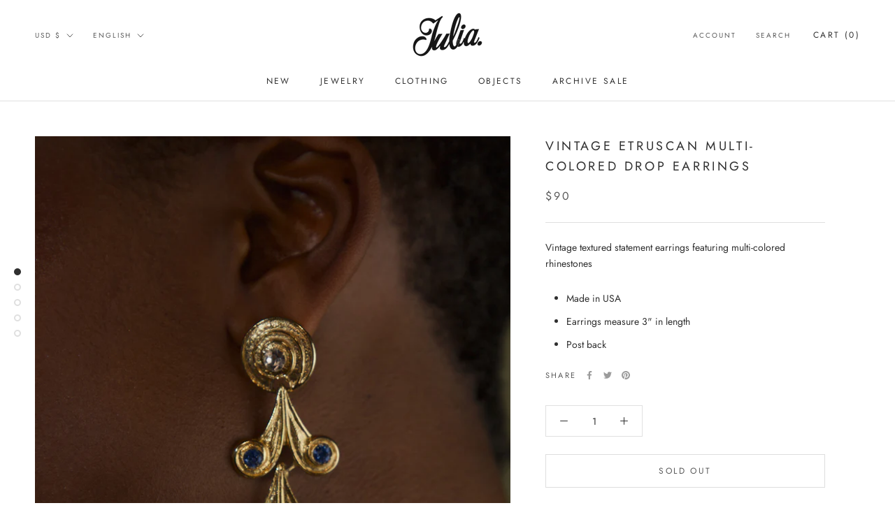

--- FILE ---
content_type: text/html; charset=utf-8
request_url: https://juliavaughn.com/products/vintage-etruscan-multi-colored-drop-earrings
body_size: 26357
content:
<!doctype html>

<html class="no-js" lang="en">
  <head>
    <meta name="p:domain_verify" content="13d75c086dec39fe3ebf31ad5eedd624"/>
    <meta charset="utf-8"> 
    <meta http-equiv="X-UA-Compatible" content="IE=edge,chrome=1">
    <meta name="viewport" content="width=device-width, initial-scale=1.0, height=device-height, minimum-scale=1.0, maximum-scale=1.0">
    <meta name="theme-color" content="">

    <title>
      VINTAGE ETRUSCAN MULTI-COLORED DROP EARRINGS &ndash; Julia Vaughn
    </title><meta name="description" content="Vintage textured statement earrings featuring multi-colored rhinestones Made in USA Earrings measure 3&quot; in length Post back"><link rel="canonical" href="https://juliavaughn.com/products/vintage-etruscan-multi-colored-drop-earrings"><link rel="shortcut icon" href="//juliavaughn.com/cdn/shop/files/J_96x.png?v=1613762966" type="image/png"><meta property="og:type" content="product">
  <meta property="og:title" content="VINTAGE ETRUSCAN MULTI-COLORED DROP EARRINGS"><meta property="og:image" content="http://juliavaughn.com/cdn/shop/files/ETRUSCANMULTI-COLOREDDROPEARRINGS1.jpg?v=1721858825">
    <meta property="og:image:secure_url" content="https://juliavaughn.com/cdn/shop/files/ETRUSCANMULTI-COLOREDDROPEARRINGS1.jpg?v=1721858825">
    <meta property="og:image:width" content="1480">
    <meta property="og:image:height" content="1850"><meta property="product:price:amount" content="90.00">
  <meta property="product:price:currency" content="USD"><meta property="og:description" content="Vintage textured statement earrings featuring multi-colored rhinestones Made in USA Earrings measure 3&quot; in length Post back"><meta property="og:url" content="https://juliavaughn.com/products/vintage-etruscan-multi-colored-drop-earrings">
<meta property="og:site_name" content="Julia Vaughn"><meta name="twitter:card" content="summary"><meta name="twitter:title" content="VINTAGE ETRUSCAN MULTI-COLORED DROP EARRINGS">
  <meta name="twitter:description" content="Vintage textured statement earrings featuring multi-colored rhinestones

Made in USA
Earrings measure 3&quot; in length
Post back
">
  <meta name="twitter:image" content="https://juliavaughn.com/cdn/shop/files/ETRUSCANMULTI-COLOREDDROPEARRINGS1_600x600_crop_center.jpg?v=1721858825">
    <style>
  @font-face {
  font-family: Jost;
  font-weight: 400;
  font-style: normal;
  font-display: fallback;
  src: url("//juliavaughn.com/cdn/fonts/jost/jost_n4.d47a1b6347ce4a4c9f437608011273009d91f2b7.woff2") format("woff2"),
       url("//juliavaughn.com/cdn/fonts/jost/jost_n4.791c46290e672b3f85c3d1c651ef2efa3819eadd.woff") format("woff");
}

  @font-face {
  font-family: Jost;
  font-weight: 400;
  font-style: normal;
  font-display: fallback;
  src: url("//juliavaughn.com/cdn/fonts/jost/jost_n4.d47a1b6347ce4a4c9f437608011273009d91f2b7.woff2") format("woff2"),
       url("//juliavaughn.com/cdn/fonts/jost/jost_n4.791c46290e672b3f85c3d1c651ef2efa3819eadd.woff") format("woff");
}


  @font-face {
  font-family: Jost;
  font-weight: 700;
  font-style: normal;
  font-display: fallback;
  src: url("//juliavaughn.com/cdn/fonts/jost/jost_n7.921dc18c13fa0b0c94c5e2517ffe06139c3615a3.woff2") format("woff2"),
       url("//juliavaughn.com/cdn/fonts/jost/jost_n7.cbfc16c98c1e195f46c536e775e4e959c5f2f22b.woff") format("woff");
}

  @font-face {
  font-family: Jost;
  font-weight: 400;
  font-style: italic;
  font-display: fallback;
  src: url("//juliavaughn.com/cdn/fonts/jost/jost_i4.b690098389649750ada222b9763d55796c5283a5.woff2") format("woff2"),
       url("//juliavaughn.com/cdn/fonts/jost/jost_i4.fd766415a47e50b9e391ae7ec04e2ae25e7e28b0.woff") format("woff");
}

  @font-face {
  font-family: Jost;
  font-weight: 700;
  font-style: italic;
  font-display: fallback;
  src: url("//juliavaughn.com/cdn/fonts/jost/jost_i7.d8201b854e41e19d7ed9b1a31fe4fe71deea6d3f.woff2") format("woff2"),
       url("//juliavaughn.com/cdn/fonts/jost/jost_i7.eae515c34e26b6c853efddc3fc0c552e0de63757.woff") format("woff");
}


  :root {
    --heading-font-family : Jost, sans-serif;
    --heading-font-weight : 400;
    --heading-font-style  : normal;

    --text-font-family : Jost, sans-serif;
    --text-font-weight : 400;
    --text-font-style  : normal;

    --base-text-font-size   : 14px;
    --default-text-font-size: 14px;--background          : #ffffff;
    --background-rgb      : 255, 255, 255;
    --light-background    : #ffffff;
    --light-background-rgb: 255, 255, 255;
    --heading-color       : #303030;
    --text-color          : #303030;
    --text-color-rgb      : 48, 48, 48;
    --text-color-light    : #595959;
    --text-color-light-rgb: 89, 89, 89;
    --link-color          : #000000;
    --link-color-rgb      : 0, 0, 0;
    --border-color        : #e0e0e0;
    --border-color-rgb    : 224, 224, 224;

    --button-background    : #f1e4d8;
    --button-background-rgb: 241, 228, 216;
    --button-text-color    : #303030;

    --header-background       : #ffffff;
    --header-heading-color    : #303030;
    --header-light-text-color : #595959;
    --header-border-color     : #e0e0e0;

    --footer-background    : #ffffff;
    --footer-text-color    : #595959;
    --footer-heading-color : #303030;
    --footer-border-color  : #e6e6e6;

    --navigation-background      : #ffffff;
    --navigation-background-rgb  : 255, 255, 255;
    --navigation-text-color      : #303030;
    --navigation-text-color-light: rgba(48, 48, 48, 0.5);
    --navigation-border-color    : rgba(48, 48, 48, 0.25);

    --newsletter-popup-background     : #ffffff;
    --newsletter-popup-text-color     : #303030;
    --newsletter-popup-text-color-rgb : 48, 48, 48;

    --secondary-elements-background       : #fce7a8;
    --secondary-elements-background-rgb   : 252, 231, 168;
    --secondary-elements-text-color       : #303030;
    --secondary-elements-text-color-light : rgba(48, 48, 48, 0.5);
    --secondary-elements-border-color     : rgba(48, 48, 48, 0.25);

    --product-sale-price-color    : #f94c43;
    --product-sale-price-color-rgb: 249, 76, 67;

    /* Products */

    --horizontal-spacing-four-products-per-row: 40px;
        --horizontal-spacing-two-products-per-row : 40px;

    --vertical-spacing-four-products-per-row: 40px;
        --vertical-spacing-two-products-per-row : 50px;

    /* Animation */
    --drawer-transition-timing: cubic-bezier(0.645, 0.045, 0.355, 1);
    --header-base-height: 80px; /* We set a default for browsers that do not support CSS variables */

    /* Cursors */
    --cursor-zoom-in-svg    : url(//juliavaughn.com/cdn/shop/t/4/assets/cursor-zoom-in.svg?v=169337020044000511451629949938);
    --cursor-zoom-in-2x-svg : url(//juliavaughn.com/cdn/shop/t/4/assets/cursor-zoom-in-2x.svg?v=163885027072013793871629949938);
  }
</style>

<script>
  // IE11 does not have support for CSS variables, so we have to polyfill them
  if (!(((window || {}).CSS || {}).supports && window.CSS.supports('(--a: 0)'))) {
    const script = document.createElement('script');
    script.type = 'text/javascript';
    script.src = 'https://cdn.jsdelivr.net/npm/css-vars-ponyfill@2';
    script.onload = function() {
      cssVars({});
    };

    document.getElementsByTagName('head')[0].appendChild(script);
  }
</script>

    <script>window.performance && window.performance.mark && window.performance.mark('shopify.content_for_header.start');</script><meta id="shopify-digital-wallet" name="shopify-digital-wallet" content="/26780532913/digital_wallets/dialog">
<meta name="shopify-checkout-api-token" content="0df7376f7332179ef73fbeee520662e4">
<meta id="in-context-paypal-metadata" data-shop-id="26780532913" data-venmo-supported="true" data-environment="production" data-locale="en_US" data-paypal-v4="true" data-currency="USD">
<link rel="alternate" hreflang="x-default" href="https://juliavaughn.com/products/vintage-etruscan-multi-colored-drop-earrings">
<link rel="alternate" hreflang="en" href="https://juliavaughn.com/products/vintage-etruscan-multi-colored-drop-earrings">
<link rel="alternate" hreflang="zh-Hant" href="https://juliavaughn.com/zh/products/vintage-etruscan-multi-colored-drop-earrings">
<link rel="alternate" hreflang="zh-Hant-TW" href="https://juliavaughn.com/zh-tw/products/vintage-etruscan-multi-colored-drop-earrings">
<link rel="alternate" hreflang="zh-Hant-AD" href="https://juliavaughn.com/zh/products/vintage-etruscan-multi-colored-drop-earrings">
<link rel="alternate" hreflang="zh-Hant-AE" href="https://juliavaughn.com/zh/products/vintage-etruscan-multi-colored-drop-earrings">
<link rel="alternate" hreflang="zh-Hant-AF" href="https://juliavaughn.com/zh/products/vintage-etruscan-multi-colored-drop-earrings">
<link rel="alternate" hreflang="zh-Hant-AG" href="https://juliavaughn.com/zh/products/vintage-etruscan-multi-colored-drop-earrings">
<link rel="alternate" hreflang="zh-Hant-AI" href="https://juliavaughn.com/zh/products/vintage-etruscan-multi-colored-drop-earrings">
<link rel="alternate" hreflang="zh-Hant-AL" href="https://juliavaughn.com/zh/products/vintage-etruscan-multi-colored-drop-earrings">
<link rel="alternate" hreflang="zh-Hant-AM" href="https://juliavaughn.com/zh/products/vintage-etruscan-multi-colored-drop-earrings">
<link rel="alternate" hreflang="zh-Hant-AN" href="https://juliavaughn.com/zh/products/vintage-etruscan-multi-colored-drop-earrings">
<link rel="alternate" hreflang="zh-Hant-AO" href="https://juliavaughn.com/zh/products/vintage-etruscan-multi-colored-drop-earrings">
<link rel="alternate" hreflang="zh-Hant-AR" href="https://juliavaughn.com/zh/products/vintage-etruscan-multi-colored-drop-earrings">
<link rel="alternate" hreflang="zh-Hant-AT" href="https://juliavaughn.com/zh/products/vintage-etruscan-multi-colored-drop-earrings">
<link rel="alternate" hreflang="zh-Hant-AU" href="https://juliavaughn.com/zh/products/vintage-etruscan-multi-colored-drop-earrings">
<link rel="alternate" hreflang="zh-Hant-AW" href="https://juliavaughn.com/zh/products/vintage-etruscan-multi-colored-drop-earrings">
<link rel="alternate" hreflang="zh-Hant-AX" href="https://juliavaughn.com/zh/products/vintage-etruscan-multi-colored-drop-earrings">
<link rel="alternate" hreflang="zh-Hant-AZ" href="https://juliavaughn.com/zh/products/vintage-etruscan-multi-colored-drop-earrings">
<link rel="alternate" hreflang="zh-Hant-BA" href="https://juliavaughn.com/zh/products/vintage-etruscan-multi-colored-drop-earrings">
<link rel="alternate" hreflang="zh-Hant-BB" href="https://juliavaughn.com/zh/products/vintage-etruscan-multi-colored-drop-earrings">
<link rel="alternate" hreflang="zh-Hant-BD" href="https://juliavaughn.com/zh/products/vintage-etruscan-multi-colored-drop-earrings">
<link rel="alternate" hreflang="zh-Hant-BE" href="https://juliavaughn.com/zh/products/vintage-etruscan-multi-colored-drop-earrings">
<link rel="alternate" hreflang="zh-Hant-BF" href="https://juliavaughn.com/zh/products/vintage-etruscan-multi-colored-drop-earrings">
<link rel="alternate" hreflang="zh-Hant-BG" href="https://juliavaughn.com/zh/products/vintage-etruscan-multi-colored-drop-earrings">
<link rel="alternate" hreflang="zh-Hant-BH" href="https://juliavaughn.com/zh/products/vintage-etruscan-multi-colored-drop-earrings">
<link rel="alternate" hreflang="zh-Hant-BI" href="https://juliavaughn.com/zh/products/vintage-etruscan-multi-colored-drop-earrings">
<link rel="alternate" hreflang="zh-Hant-BJ" href="https://juliavaughn.com/zh/products/vintage-etruscan-multi-colored-drop-earrings">
<link rel="alternate" hreflang="zh-Hant-BL" href="https://juliavaughn.com/zh/products/vintage-etruscan-multi-colored-drop-earrings">
<link rel="alternate" hreflang="zh-Hant-BM" href="https://juliavaughn.com/zh/products/vintage-etruscan-multi-colored-drop-earrings">
<link rel="alternate" hreflang="zh-Hant-BN" href="https://juliavaughn.com/zh/products/vintage-etruscan-multi-colored-drop-earrings">
<link rel="alternate" hreflang="zh-Hant-BO" href="https://juliavaughn.com/zh/products/vintage-etruscan-multi-colored-drop-earrings">
<link rel="alternate" hreflang="zh-Hant-BQ" href="https://juliavaughn.com/zh/products/vintage-etruscan-multi-colored-drop-earrings">
<link rel="alternate" hreflang="zh-Hant-BR" href="https://juliavaughn.com/zh/products/vintage-etruscan-multi-colored-drop-earrings">
<link rel="alternate" hreflang="zh-Hant-BS" href="https://juliavaughn.com/zh/products/vintage-etruscan-multi-colored-drop-earrings">
<link rel="alternate" hreflang="zh-Hant-BT" href="https://juliavaughn.com/zh/products/vintage-etruscan-multi-colored-drop-earrings">
<link rel="alternate" hreflang="zh-Hant-BV" href="https://juliavaughn.com/zh/products/vintage-etruscan-multi-colored-drop-earrings">
<link rel="alternate" hreflang="zh-Hant-BW" href="https://juliavaughn.com/zh/products/vintage-etruscan-multi-colored-drop-earrings">
<link rel="alternate" hreflang="zh-Hant-BY" href="https://juliavaughn.com/zh/products/vintage-etruscan-multi-colored-drop-earrings">
<link rel="alternate" hreflang="zh-Hant-BZ" href="https://juliavaughn.com/zh/products/vintage-etruscan-multi-colored-drop-earrings">
<link rel="alternate" hreflang="zh-Hant-CA" href="https://juliavaughn.com/zh/products/vintage-etruscan-multi-colored-drop-earrings">
<link rel="alternate" hreflang="zh-Hant-CC" href="https://juliavaughn.com/zh/products/vintage-etruscan-multi-colored-drop-earrings">
<link rel="alternate" hreflang="zh-Hant-CD" href="https://juliavaughn.com/zh/products/vintage-etruscan-multi-colored-drop-earrings">
<link rel="alternate" hreflang="zh-Hant-CF" href="https://juliavaughn.com/zh/products/vintage-etruscan-multi-colored-drop-earrings">
<link rel="alternate" hreflang="zh-Hant-CG" href="https://juliavaughn.com/zh/products/vintage-etruscan-multi-colored-drop-earrings">
<link rel="alternate" hreflang="zh-Hant-CH" href="https://juliavaughn.com/zh/products/vintage-etruscan-multi-colored-drop-earrings">
<link rel="alternate" hreflang="zh-Hant-CI" href="https://juliavaughn.com/zh/products/vintage-etruscan-multi-colored-drop-earrings">
<link rel="alternate" hreflang="zh-Hant-CK" href="https://juliavaughn.com/zh/products/vintage-etruscan-multi-colored-drop-earrings">
<link rel="alternate" hreflang="zh-Hant-CL" href="https://juliavaughn.com/zh/products/vintage-etruscan-multi-colored-drop-earrings">
<link rel="alternate" hreflang="zh-Hant-CM" href="https://juliavaughn.com/zh/products/vintage-etruscan-multi-colored-drop-earrings">
<link rel="alternate" hreflang="zh-Hant-CN" href="https://juliavaughn.com/zh/products/vintage-etruscan-multi-colored-drop-earrings">
<link rel="alternate" hreflang="zh-Hant-CO" href="https://juliavaughn.com/zh/products/vintage-etruscan-multi-colored-drop-earrings">
<link rel="alternate" hreflang="zh-Hant-CR" href="https://juliavaughn.com/zh/products/vintage-etruscan-multi-colored-drop-earrings">
<link rel="alternate" hreflang="zh-Hant-CV" href="https://juliavaughn.com/zh/products/vintage-etruscan-multi-colored-drop-earrings">
<link rel="alternate" hreflang="zh-Hant-CW" href="https://juliavaughn.com/zh/products/vintage-etruscan-multi-colored-drop-earrings">
<link rel="alternate" hreflang="zh-Hant-CX" href="https://juliavaughn.com/zh/products/vintage-etruscan-multi-colored-drop-earrings">
<link rel="alternate" hreflang="zh-Hant-CY" href="https://juliavaughn.com/zh/products/vintage-etruscan-multi-colored-drop-earrings">
<link rel="alternate" hreflang="zh-Hant-CZ" href="https://juliavaughn.com/zh/products/vintage-etruscan-multi-colored-drop-earrings">
<link rel="alternate" hreflang="zh-Hant-DE" href="https://juliavaughn.com/zh/products/vintage-etruscan-multi-colored-drop-earrings">
<link rel="alternate" hreflang="zh-Hant-DJ" href="https://juliavaughn.com/zh/products/vintage-etruscan-multi-colored-drop-earrings">
<link rel="alternate" hreflang="zh-Hant-DK" href="https://juliavaughn.com/zh/products/vintage-etruscan-multi-colored-drop-earrings">
<link rel="alternate" hreflang="zh-Hant-DM" href="https://juliavaughn.com/zh/products/vintage-etruscan-multi-colored-drop-earrings">
<link rel="alternate" hreflang="zh-Hant-DO" href="https://juliavaughn.com/zh/products/vintage-etruscan-multi-colored-drop-earrings">
<link rel="alternate" hreflang="zh-Hant-DZ" href="https://juliavaughn.com/zh/products/vintage-etruscan-multi-colored-drop-earrings">
<link rel="alternate" hreflang="zh-Hant-EC" href="https://juliavaughn.com/zh/products/vintage-etruscan-multi-colored-drop-earrings">
<link rel="alternate" hreflang="zh-Hant-EE" href="https://juliavaughn.com/zh/products/vintage-etruscan-multi-colored-drop-earrings">
<link rel="alternate" hreflang="zh-Hant-EG" href="https://juliavaughn.com/zh/products/vintage-etruscan-multi-colored-drop-earrings">
<link rel="alternate" hreflang="zh-Hant-EH" href="https://juliavaughn.com/zh/products/vintage-etruscan-multi-colored-drop-earrings">
<link rel="alternate" hreflang="zh-Hant-ER" href="https://juliavaughn.com/zh/products/vintage-etruscan-multi-colored-drop-earrings">
<link rel="alternate" hreflang="zh-Hant-ES" href="https://juliavaughn.com/zh/products/vintage-etruscan-multi-colored-drop-earrings">
<link rel="alternate" hreflang="zh-Hant-ET" href="https://juliavaughn.com/zh/products/vintage-etruscan-multi-colored-drop-earrings">
<link rel="alternate" hreflang="zh-Hant-FI" href="https://juliavaughn.com/zh/products/vintage-etruscan-multi-colored-drop-earrings">
<link rel="alternate" hreflang="zh-Hant-FJ" href="https://juliavaughn.com/zh/products/vintage-etruscan-multi-colored-drop-earrings">
<link rel="alternate" hreflang="zh-Hant-FK" href="https://juliavaughn.com/zh/products/vintage-etruscan-multi-colored-drop-earrings">
<link rel="alternate" hreflang="zh-Hant-FO" href="https://juliavaughn.com/zh/products/vintage-etruscan-multi-colored-drop-earrings">
<link rel="alternate" hreflang="zh-Hant-FR" href="https://juliavaughn.com/zh/products/vintage-etruscan-multi-colored-drop-earrings">
<link rel="alternate" hreflang="zh-Hant-GA" href="https://juliavaughn.com/zh/products/vintage-etruscan-multi-colored-drop-earrings">
<link rel="alternate" hreflang="zh-Hant-GB" href="https://juliavaughn.com/zh/products/vintage-etruscan-multi-colored-drop-earrings">
<link rel="alternate" hreflang="zh-Hant-GD" href="https://juliavaughn.com/zh/products/vintage-etruscan-multi-colored-drop-earrings">
<link rel="alternate" hreflang="zh-Hant-GE" href="https://juliavaughn.com/zh/products/vintage-etruscan-multi-colored-drop-earrings">
<link rel="alternate" hreflang="zh-Hant-GF" href="https://juliavaughn.com/zh/products/vintage-etruscan-multi-colored-drop-earrings">
<link rel="alternate" hreflang="zh-Hant-GG" href="https://juliavaughn.com/zh/products/vintage-etruscan-multi-colored-drop-earrings">
<link rel="alternate" hreflang="zh-Hant-GH" href="https://juliavaughn.com/zh/products/vintage-etruscan-multi-colored-drop-earrings">
<link rel="alternate" hreflang="zh-Hant-GI" href="https://juliavaughn.com/zh/products/vintage-etruscan-multi-colored-drop-earrings">
<link rel="alternate" hreflang="zh-Hant-GL" href="https://juliavaughn.com/zh/products/vintage-etruscan-multi-colored-drop-earrings">
<link rel="alternate" hreflang="zh-Hant-GM" href="https://juliavaughn.com/zh/products/vintage-etruscan-multi-colored-drop-earrings">
<link rel="alternate" hreflang="zh-Hant-GN" href="https://juliavaughn.com/zh/products/vintage-etruscan-multi-colored-drop-earrings">
<link rel="alternate" hreflang="zh-Hant-GP" href="https://juliavaughn.com/zh/products/vintage-etruscan-multi-colored-drop-earrings">
<link rel="alternate" hreflang="zh-Hant-GQ" href="https://juliavaughn.com/zh/products/vintage-etruscan-multi-colored-drop-earrings">
<link rel="alternate" hreflang="zh-Hant-GR" href="https://juliavaughn.com/zh/products/vintage-etruscan-multi-colored-drop-earrings">
<link rel="alternate" hreflang="zh-Hant-GS" href="https://juliavaughn.com/zh/products/vintage-etruscan-multi-colored-drop-earrings">
<link rel="alternate" hreflang="zh-Hant-GT" href="https://juliavaughn.com/zh/products/vintage-etruscan-multi-colored-drop-earrings">
<link rel="alternate" hreflang="zh-Hant-GW" href="https://juliavaughn.com/zh/products/vintage-etruscan-multi-colored-drop-earrings">
<link rel="alternate" hreflang="zh-Hant-GY" href="https://juliavaughn.com/zh/products/vintage-etruscan-multi-colored-drop-earrings">
<link rel="alternate" hreflang="zh-Hant-HK" href="https://juliavaughn.com/zh/products/vintage-etruscan-multi-colored-drop-earrings">
<link rel="alternate" hreflang="zh-Hant-HM" href="https://juliavaughn.com/zh/products/vintage-etruscan-multi-colored-drop-earrings">
<link rel="alternate" hreflang="zh-Hant-HN" href="https://juliavaughn.com/zh/products/vintage-etruscan-multi-colored-drop-earrings">
<link rel="alternate" hreflang="zh-Hant-HR" href="https://juliavaughn.com/zh/products/vintage-etruscan-multi-colored-drop-earrings">
<link rel="alternate" hreflang="zh-Hant-HT" href="https://juliavaughn.com/zh/products/vintage-etruscan-multi-colored-drop-earrings">
<link rel="alternate" hreflang="zh-Hant-HU" href="https://juliavaughn.com/zh/products/vintage-etruscan-multi-colored-drop-earrings">
<link rel="alternate" hreflang="zh-Hant-ID" href="https://juliavaughn.com/zh/products/vintage-etruscan-multi-colored-drop-earrings">
<link rel="alternate" hreflang="zh-Hant-IE" href="https://juliavaughn.com/zh/products/vintage-etruscan-multi-colored-drop-earrings">
<link rel="alternate" hreflang="zh-Hant-IL" href="https://juliavaughn.com/zh/products/vintage-etruscan-multi-colored-drop-earrings">
<link rel="alternate" hreflang="zh-Hant-IM" href="https://juliavaughn.com/zh/products/vintage-etruscan-multi-colored-drop-earrings">
<link rel="alternate" hreflang="zh-Hant-IN" href="https://juliavaughn.com/zh/products/vintage-etruscan-multi-colored-drop-earrings">
<link rel="alternate" hreflang="zh-Hant-IO" href="https://juliavaughn.com/zh/products/vintage-etruscan-multi-colored-drop-earrings">
<link rel="alternate" hreflang="zh-Hant-IQ" href="https://juliavaughn.com/zh/products/vintage-etruscan-multi-colored-drop-earrings">
<link rel="alternate" hreflang="zh-Hant-IS" href="https://juliavaughn.com/zh/products/vintage-etruscan-multi-colored-drop-earrings">
<link rel="alternate" hreflang="zh-Hant-IT" href="https://juliavaughn.com/zh/products/vintage-etruscan-multi-colored-drop-earrings">
<link rel="alternate" hreflang="zh-Hant-JE" href="https://juliavaughn.com/zh/products/vintage-etruscan-multi-colored-drop-earrings">
<link rel="alternate" hreflang="zh-Hant-JM" href="https://juliavaughn.com/zh/products/vintage-etruscan-multi-colored-drop-earrings">
<link rel="alternate" hreflang="zh-Hant-JO" href="https://juliavaughn.com/zh/products/vintage-etruscan-multi-colored-drop-earrings">
<link rel="alternate" hreflang="zh-Hant-JP" href="https://juliavaughn.com/zh/products/vintage-etruscan-multi-colored-drop-earrings">
<link rel="alternate" hreflang="zh-Hant-KE" href="https://juliavaughn.com/zh/products/vintage-etruscan-multi-colored-drop-earrings">
<link rel="alternate" hreflang="zh-Hant-KG" href="https://juliavaughn.com/zh/products/vintage-etruscan-multi-colored-drop-earrings">
<link rel="alternate" hreflang="zh-Hant-KH" href="https://juliavaughn.com/zh/products/vintage-etruscan-multi-colored-drop-earrings">
<link rel="alternate" hreflang="zh-Hant-KI" href="https://juliavaughn.com/zh/products/vintage-etruscan-multi-colored-drop-earrings">
<link rel="alternate" hreflang="zh-Hant-KM" href="https://juliavaughn.com/zh/products/vintage-etruscan-multi-colored-drop-earrings">
<link rel="alternate" hreflang="zh-Hant-KN" href="https://juliavaughn.com/zh/products/vintage-etruscan-multi-colored-drop-earrings">
<link rel="alternate" hreflang="zh-Hant-KR" href="https://juliavaughn.com/zh/products/vintage-etruscan-multi-colored-drop-earrings">
<link rel="alternate" hreflang="zh-Hant-KW" href="https://juliavaughn.com/zh/products/vintage-etruscan-multi-colored-drop-earrings">
<link rel="alternate" hreflang="zh-Hant-KY" href="https://juliavaughn.com/zh/products/vintage-etruscan-multi-colored-drop-earrings">
<link rel="alternate" hreflang="zh-Hant-KZ" href="https://juliavaughn.com/zh/products/vintage-etruscan-multi-colored-drop-earrings">
<link rel="alternate" hreflang="zh-Hant-LA" href="https://juliavaughn.com/zh/products/vintage-etruscan-multi-colored-drop-earrings">
<link rel="alternate" hreflang="zh-Hant-LB" href="https://juliavaughn.com/zh/products/vintage-etruscan-multi-colored-drop-earrings">
<link rel="alternate" hreflang="zh-Hant-LC" href="https://juliavaughn.com/zh/products/vintage-etruscan-multi-colored-drop-earrings">
<link rel="alternate" hreflang="zh-Hant-LI" href="https://juliavaughn.com/zh/products/vintage-etruscan-multi-colored-drop-earrings">
<link rel="alternate" hreflang="zh-Hant-LK" href="https://juliavaughn.com/zh/products/vintage-etruscan-multi-colored-drop-earrings">
<link rel="alternate" hreflang="zh-Hant-LR" href="https://juliavaughn.com/zh/products/vintage-etruscan-multi-colored-drop-earrings">
<link rel="alternate" hreflang="zh-Hant-LS" href="https://juliavaughn.com/zh/products/vintage-etruscan-multi-colored-drop-earrings">
<link rel="alternate" hreflang="zh-Hant-LT" href="https://juliavaughn.com/zh/products/vintage-etruscan-multi-colored-drop-earrings">
<link rel="alternate" hreflang="zh-Hant-LU" href="https://juliavaughn.com/zh/products/vintage-etruscan-multi-colored-drop-earrings">
<link rel="alternate" hreflang="zh-Hant-LV" href="https://juliavaughn.com/zh/products/vintage-etruscan-multi-colored-drop-earrings">
<link rel="alternate" hreflang="zh-Hant-LY" href="https://juliavaughn.com/zh/products/vintage-etruscan-multi-colored-drop-earrings">
<link rel="alternate" hreflang="zh-Hant-MA" href="https://juliavaughn.com/zh/products/vintage-etruscan-multi-colored-drop-earrings">
<link rel="alternate" hreflang="zh-Hant-MC" href="https://juliavaughn.com/zh/products/vintage-etruscan-multi-colored-drop-earrings">
<link rel="alternate" hreflang="zh-Hant-MD" href="https://juliavaughn.com/zh/products/vintage-etruscan-multi-colored-drop-earrings">
<link rel="alternate" hreflang="zh-Hant-ME" href="https://juliavaughn.com/zh/products/vintage-etruscan-multi-colored-drop-earrings">
<link rel="alternate" hreflang="zh-Hant-MF" href="https://juliavaughn.com/zh/products/vintage-etruscan-multi-colored-drop-earrings">
<link rel="alternate" hreflang="zh-Hant-MG" href="https://juliavaughn.com/zh/products/vintage-etruscan-multi-colored-drop-earrings">
<link rel="alternate" hreflang="zh-Hant-MK" href="https://juliavaughn.com/zh/products/vintage-etruscan-multi-colored-drop-earrings">
<link rel="alternate" hreflang="zh-Hant-ML" href="https://juliavaughn.com/zh/products/vintage-etruscan-multi-colored-drop-earrings">
<link rel="alternate" hreflang="zh-Hant-MM" href="https://juliavaughn.com/zh/products/vintage-etruscan-multi-colored-drop-earrings">
<link rel="alternate" hreflang="zh-Hant-MN" href="https://juliavaughn.com/zh/products/vintage-etruscan-multi-colored-drop-earrings">
<link rel="alternate" hreflang="zh-Hant-MO" href="https://juliavaughn.com/zh/products/vintage-etruscan-multi-colored-drop-earrings">
<link rel="alternate" hreflang="zh-Hant-MQ" href="https://juliavaughn.com/zh/products/vintage-etruscan-multi-colored-drop-earrings">
<link rel="alternate" hreflang="zh-Hant-MR" href="https://juliavaughn.com/zh/products/vintage-etruscan-multi-colored-drop-earrings">
<link rel="alternate" hreflang="zh-Hant-MS" href="https://juliavaughn.com/zh/products/vintage-etruscan-multi-colored-drop-earrings">
<link rel="alternate" hreflang="zh-Hant-MT" href="https://juliavaughn.com/zh/products/vintage-etruscan-multi-colored-drop-earrings">
<link rel="alternate" hreflang="zh-Hant-MU" href="https://juliavaughn.com/zh/products/vintage-etruscan-multi-colored-drop-earrings">
<link rel="alternate" hreflang="zh-Hant-MV" href="https://juliavaughn.com/zh/products/vintage-etruscan-multi-colored-drop-earrings">
<link rel="alternate" hreflang="zh-Hant-MW" href="https://juliavaughn.com/zh/products/vintage-etruscan-multi-colored-drop-earrings">
<link rel="alternate" hreflang="zh-Hant-MX" href="https://juliavaughn.com/zh/products/vintage-etruscan-multi-colored-drop-earrings">
<link rel="alternate" hreflang="zh-Hant-MY" href="https://juliavaughn.com/zh/products/vintage-etruscan-multi-colored-drop-earrings">
<link rel="alternate" hreflang="zh-Hant-MZ" href="https://juliavaughn.com/zh/products/vintage-etruscan-multi-colored-drop-earrings">
<link rel="alternate" hreflang="zh-Hant-NA" href="https://juliavaughn.com/zh/products/vintage-etruscan-multi-colored-drop-earrings">
<link rel="alternate" hreflang="zh-Hant-NC" href="https://juliavaughn.com/zh/products/vintage-etruscan-multi-colored-drop-earrings">
<link rel="alternate" hreflang="zh-Hant-NE" href="https://juliavaughn.com/zh/products/vintage-etruscan-multi-colored-drop-earrings">
<link rel="alternate" hreflang="zh-Hant-NF" href="https://juliavaughn.com/zh/products/vintage-etruscan-multi-colored-drop-earrings">
<link rel="alternate" hreflang="zh-Hant-NG" href="https://juliavaughn.com/zh/products/vintage-etruscan-multi-colored-drop-earrings">
<link rel="alternate" hreflang="zh-Hant-NI" href="https://juliavaughn.com/zh/products/vintage-etruscan-multi-colored-drop-earrings">
<link rel="alternate" hreflang="zh-Hant-NL" href="https://juliavaughn.com/zh/products/vintage-etruscan-multi-colored-drop-earrings">
<link rel="alternate" hreflang="zh-Hant-NO" href="https://juliavaughn.com/zh/products/vintage-etruscan-multi-colored-drop-earrings">
<link rel="alternate" hreflang="zh-Hant-NP" href="https://juliavaughn.com/zh/products/vintage-etruscan-multi-colored-drop-earrings">
<link rel="alternate" hreflang="zh-Hant-NR" href="https://juliavaughn.com/zh/products/vintage-etruscan-multi-colored-drop-earrings">
<link rel="alternate" hreflang="zh-Hant-NU" href="https://juliavaughn.com/zh/products/vintage-etruscan-multi-colored-drop-earrings">
<link rel="alternate" hreflang="zh-Hant-NZ" href="https://juliavaughn.com/zh/products/vintage-etruscan-multi-colored-drop-earrings">
<link rel="alternate" hreflang="zh-Hant-OM" href="https://juliavaughn.com/zh/products/vintage-etruscan-multi-colored-drop-earrings">
<link rel="alternate" hreflang="zh-Hant-PA" href="https://juliavaughn.com/zh/products/vintage-etruscan-multi-colored-drop-earrings">
<link rel="alternate" hreflang="zh-Hant-PE" href="https://juliavaughn.com/zh/products/vintage-etruscan-multi-colored-drop-earrings">
<link rel="alternate" hreflang="zh-Hant-PF" href="https://juliavaughn.com/zh/products/vintage-etruscan-multi-colored-drop-earrings">
<link rel="alternate" hreflang="zh-Hant-PG" href="https://juliavaughn.com/zh/products/vintage-etruscan-multi-colored-drop-earrings">
<link rel="alternate" hreflang="zh-Hant-PH" href="https://juliavaughn.com/zh/products/vintage-etruscan-multi-colored-drop-earrings">
<link rel="alternate" hreflang="zh-Hant-PK" href="https://juliavaughn.com/zh/products/vintage-etruscan-multi-colored-drop-earrings">
<link rel="alternate" hreflang="zh-Hant-PL" href="https://juliavaughn.com/zh/products/vintage-etruscan-multi-colored-drop-earrings">
<link rel="alternate" hreflang="zh-Hant-PM" href="https://juliavaughn.com/zh/products/vintage-etruscan-multi-colored-drop-earrings">
<link rel="alternate" hreflang="zh-Hant-PN" href="https://juliavaughn.com/zh/products/vintage-etruscan-multi-colored-drop-earrings">
<link rel="alternate" hreflang="zh-Hant-PS" href="https://juliavaughn.com/zh/products/vintage-etruscan-multi-colored-drop-earrings">
<link rel="alternate" hreflang="zh-Hant-PT" href="https://juliavaughn.com/zh/products/vintage-etruscan-multi-colored-drop-earrings">
<link rel="alternate" hreflang="zh-Hant-PY" href="https://juliavaughn.com/zh/products/vintage-etruscan-multi-colored-drop-earrings">
<link rel="alternate" hreflang="zh-Hant-QA" href="https://juliavaughn.com/zh/products/vintage-etruscan-multi-colored-drop-earrings">
<link rel="alternate" hreflang="zh-Hant-RE" href="https://juliavaughn.com/zh/products/vintage-etruscan-multi-colored-drop-earrings">
<link rel="alternate" hreflang="zh-Hant-RO" href="https://juliavaughn.com/zh/products/vintage-etruscan-multi-colored-drop-earrings">
<link rel="alternate" hreflang="zh-Hant-RS" href="https://juliavaughn.com/zh/products/vintage-etruscan-multi-colored-drop-earrings">
<link rel="alternate" hreflang="zh-Hant-RU" href="https://juliavaughn.com/zh/products/vintage-etruscan-multi-colored-drop-earrings">
<link rel="alternate" hreflang="zh-Hant-RW" href="https://juliavaughn.com/zh/products/vintage-etruscan-multi-colored-drop-earrings">
<link rel="alternate" hreflang="zh-Hant-SA" href="https://juliavaughn.com/zh/products/vintage-etruscan-multi-colored-drop-earrings">
<link rel="alternate" hreflang="zh-Hant-SB" href="https://juliavaughn.com/zh/products/vintage-etruscan-multi-colored-drop-earrings">
<link rel="alternate" hreflang="zh-Hant-SC" href="https://juliavaughn.com/zh/products/vintage-etruscan-multi-colored-drop-earrings">
<link rel="alternate" hreflang="zh-Hant-SD" href="https://juliavaughn.com/zh/products/vintage-etruscan-multi-colored-drop-earrings">
<link rel="alternate" hreflang="zh-Hant-SE" href="https://juliavaughn.com/zh/products/vintage-etruscan-multi-colored-drop-earrings">
<link rel="alternate" hreflang="zh-Hant-SG" href="https://juliavaughn.com/zh/products/vintage-etruscan-multi-colored-drop-earrings">
<link rel="alternate" hreflang="zh-Hant-SH" href="https://juliavaughn.com/zh/products/vintage-etruscan-multi-colored-drop-earrings">
<link rel="alternate" hreflang="zh-Hant-SI" href="https://juliavaughn.com/zh/products/vintage-etruscan-multi-colored-drop-earrings">
<link rel="alternate" hreflang="zh-Hant-SJ" href="https://juliavaughn.com/zh/products/vintage-etruscan-multi-colored-drop-earrings">
<link rel="alternate" hreflang="zh-Hant-SK" href="https://juliavaughn.com/zh/products/vintage-etruscan-multi-colored-drop-earrings">
<link rel="alternate" hreflang="zh-Hant-SL" href="https://juliavaughn.com/zh/products/vintage-etruscan-multi-colored-drop-earrings">
<link rel="alternate" hreflang="zh-Hant-SM" href="https://juliavaughn.com/zh/products/vintage-etruscan-multi-colored-drop-earrings">
<link rel="alternate" hreflang="zh-Hant-SN" href="https://juliavaughn.com/zh/products/vintage-etruscan-multi-colored-drop-earrings">
<link rel="alternate" hreflang="zh-Hant-SO" href="https://juliavaughn.com/zh/products/vintage-etruscan-multi-colored-drop-earrings">
<link rel="alternate" hreflang="zh-Hant-SR" href="https://juliavaughn.com/zh/products/vintage-etruscan-multi-colored-drop-earrings">
<link rel="alternate" hreflang="zh-Hant-SS" href="https://juliavaughn.com/zh/products/vintage-etruscan-multi-colored-drop-earrings">
<link rel="alternate" hreflang="zh-Hant-ST" href="https://juliavaughn.com/zh/products/vintage-etruscan-multi-colored-drop-earrings">
<link rel="alternate" hreflang="zh-Hant-SV" href="https://juliavaughn.com/zh/products/vintage-etruscan-multi-colored-drop-earrings">
<link rel="alternate" hreflang="zh-Hant-SX" href="https://juliavaughn.com/zh/products/vintage-etruscan-multi-colored-drop-earrings">
<link rel="alternate" hreflang="zh-Hant-SZ" href="https://juliavaughn.com/zh/products/vintage-etruscan-multi-colored-drop-earrings">
<link rel="alternate" hreflang="zh-Hant-TC" href="https://juliavaughn.com/zh/products/vintage-etruscan-multi-colored-drop-earrings">
<link rel="alternate" hreflang="zh-Hant-TD" href="https://juliavaughn.com/zh/products/vintage-etruscan-multi-colored-drop-earrings">
<link rel="alternate" hreflang="zh-Hant-TF" href="https://juliavaughn.com/zh/products/vintage-etruscan-multi-colored-drop-earrings">
<link rel="alternate" hreflang="zh-Hant-TG" href="https://juliavaughn.com/zh/products/vintage-etruscan-multi-colored-drop-earrings">
<link rel="alternate" hreflang="zh-Hant-TH" href="https://juliavaughn.com/zh/products/vintage-etruscan-multi-colored-drop-earrings">
<link rel="alternate" hreflang="zh-Hant-TJ" href="https://juliavaughn.com/zh/products/vintage-etruscan-multi-colored-drop-earrings">
<link rel="alternate" hreflang="zh-Hant-TK" href="https://juliavaughn.com/zh/products/vintage-etruscan-multi-colored-drop-earrings">
<link rel="alternate" hreflang="zh-Hant-TL" href="https://juliavaughn.com/zh/products/vintage-etruscan-multi-colored-drop-earrings">
<link rel="alternate" hreflang="zh-Hant-TM" href="https://juliavaughn.com/zh/products/vintage-etruscan-multi-colored-drop-earrings">
<link rel="alternate" hreflang="zh-Hant-TN" href="https://juliavaughn.com/zh/products/vintage-etruscan-multi-colored-drop-earrings">
<link rel="alternate" hreflang="zh-Hant-TO" href="https://juliavaughn.com/zh/products/vintage-etruscan-multi-colored-drop-earrings">
<link rel="alternate" hreflang="zh-Hant-TR" href="https://juliavaughn.com/zh/products/vintage-etruscan-multi-colored-drop-earrings">
<link rel="alternate" hreflang="zh-Hant-TT" href="https://juliavaughn.com/zh/products/vintage-etruscan-multi-colored-drop-earrings">
<link rel="alternate" hreflang="zh-Hant-TV" href="https://juliavaughn.com/zh/products/vintage-etruscan-multi-colored-drop-earrings">
<link rel="alternate" hreflang="zh-Hant-TZ" href="https://juliavaughn.com/zh/products/vintage-etruscan-multi-colored-drop-earrings">
<link rel="alternate" hreflang="zh-Hant-UA" href="https://juliavaughn.com/zh/products/vintage-etruscan-multi-colored-drop-earrings">
<link rel="alternate" hreflang="zh-Hant-UG" href="https://juliavaughn.com/zh/products/vintage-etruscan-multi-colored-drop-earrings">
<link rel="alternate" hreflang="zh-Hant-UM" href="https://juliavaughn.com/zh/products/vintage-etruscan-multi-colored-drop-earrings">
<link rel="alternate" hreflang="zh-Hant-US" href="https://juliavaughn.com/zh/products/vintage-etruscan-multi-colored-drop-earrings">
<link rel="alternate" hreflang="zh-Hant-UY" href="https://juliavaughn.com/zh/products/vintage-etruscan-multi-colored-drop-earrings">
<link rel="alternate" hreflang="zh-Hant-UZ" href="https://juliavaughn.com/zh/products/vintage-etruscan-multi-colored-drop-earrings">
<link rel="alternate" hreflang="zh-Hant-VA" href="https://juliavaughn.com/zh/products/vintage-etruscan-multi-colored-drop-earrings">
<link rel="alternate" hreflang="zh-Hant-VC" href="https://juliavaughn.com/zh/products/vintage-etruscan-multi-colored-drop-earrings">
<link rel="alternate" hreflang="zh-Hant-VE" href="https://juliavaughn.com/zh/products/vintage-etruscan-multi-colored-drop-earrings">
<link rel="alternate" hreflang="zh-Hant-VG" href="https://juliavaughn.com/zh/products/vintage-etruscan-multi-colored-drop-earrings">
<link rel="alternate" hreflang="zh-Hant-VN" href="https://juliavaughn.com/zh/products/vintage-etruscan-multi-colored-drop-earrings">
<link rel="alternate" hreflang="zh-Hant-VU" href="https://juliavaughn.com/zh/products/vintage-etruscan-multi-colored-drop-earrings">
<link rel="alternate" hreflang="zh-Hant-WF" href="https://juliavaughn.com/zh/products/vintage-etruscan-multi-colored-drop-earrings">
<link rel="alternate" hreflang="zh-Hant-WS" href="https://juliavaughn.com/zh/products/vintage-etruscan-multi-colored-drop-earrings">
<link rel="alternate" hreflang="zh-Hant-XK" href="https://juliavaughn.com/zh/products/vintage-etruscan-multi-colored-drop-earrings">
<link rel="alternate" hreflang="zh-Hant-YE" href="https://juliavaughn.com/zh/products/vintage-etruscan-multi-colored-drop-earrings">
<link rel="alternate" hreflang="zh-Hant-YT" href="https://juliavaughn.com/zh/products/vintage-etruscan-multi-colored-drop-earrings">
<link rel="alternate" hreflang="zh-Hant-ZA" href="https://juliavaughn.com/zh/products/vintage-etruscan-multi-colored-drop-earrings">
<link rel="alternate" hreflang="zh-Hant-ZM" href="https://juliavaughn.com/zh/products/vintage-etruscan-multi-colored-drop-earrings">
<link rel="alternate" hreflang="zh-Hant-ZW" href="https://juliavaughn.com/zh/products/vintage-etruscan-multi-colored-drop-earrings">
<link rel="alternate" type="application/json+oembed" href="https://juliavaughn.com/products/vintage-etruscan-multi-colored-drop-earrings.oembed">
<script async="async" src="/checkouts/internal/preloads.js?locale=en-US"></script>
<link rel="preconnect" href="https://shop.app" crossorigin="anonymous">
<script async="async" src="https://shop.app/checkouts/internal/preloads.js?locale=en-US&shop_id=26780532913" crossorigin="anonymous"></script>
<script id="apple-pay-shop-capabilities" type="application/json">{"shopId":26780532913,"countryCode":"US","currencyCode":"USD","merchantCapabilities":["supports3DS"],"merchantId":"gid:\/\/shopify\/Shop\/26780532913","merchantName":"Julia Vaughn","requiredBillingContactFields":["postalAddress","email"],"requiredShippingContactFields":["postalAddress","email"],"shippingType":"shipping","supportedNetworks":["visa","masterCard","amex"],"total":{"type":"pending","label":"Julia Vaughn","amount":"1.00"},"shopifyPaymentsEnabled":true,"supportsSubscriptions":true}</script>
<script id="shopify-features" type="application/json">{"accessToken":"0df7376f7332179ef73fbeee520662e4","betas":["rich-media-storefront-analytics"],"domain":"juliavaughn.com","predictiveSearch":true,"shopId":26780532913,"locale":"en"}</script>
<script>var Shopify = Shopify || {};
Shopify.shop = "juliavaughn.myshopify.com";
Shopify.locale = "en";
Shopify.currency = {"active":"USD","rate":"1.0"};
Shopify.country = "US";
Shopify.theme = {"name":"Prestige with Installments message","id":126432379057,"schema_name":"Prestige","schema_version":"4.12.2","theme_store_id":855,"role":"main"};
Shopify.theme.handle = "null";
Shopify.theme.style = {"id":null,"handle":null};
Shopify.cdnHost = "juliavaughn.com/cdn";
Shopify.routes = Shopify.routes || {};
Shopify.routes.root = "/";</script>
<script type="module">!function(o){(o.Shopify=o.Shopify||{}).modules=!0}(window);</script>
<script>!function(o){function n(){var o=[];function n(){o.push(Array.prototype.slice.apply(arguments))}return n.q=o,n}var t=o.Shopify=o.Shopify||{};t.loadFeatures=n(),t.autoloadFeatures=n()}(window);</script>
<script>
  window.ShopifyPay = window.ShopifyPay || {};
  window.ShopifyPay.apiHost = "shop.app\/pay";
  window.ShopifyPay.redirectState = null;
</script>
<script id="shop-js-analytics" type="application/json">{"pageType":"product"}</script>
<script defer="defer" async type="module" src="//juliavaughn.com/cdn/shopifycloud/shop-js/modules/v2/client.init-shop-cart-sync_BT-GjEfc.en.esm.js"></script>
<script defer="defer" async type="module" src="//juliavaughn.com/cdn/shopifycloud/shop-js/modules/v2/chunk.common_D58fp_Oc.esm.js"></script>
<script defer="defer" async type="module" src="//juliavaughn.com/cdn/shopifycloud/shop-js/modules/v2/chunk.modal_xMitdFEc.esm.js"></script>
<script type="module">
  await import("//juliavaughn.com/cdn/shopifycloud/shop-js/modules/v2/client.init-shop-cart-sync_BT-GjEfc.en.esm.js");
await import("//juliavaughn.com/cdn/shopifycloud/shop-js/modules/v2/chunk.common_D58fp_Oc.esm.js");
await import("//juliavaughn.com/cdn/shopifycloud/shop-js/modules/v2/chunk.modal_xMitdFEc.esm.js");

  window.Shopify.SignInWithShop?.initShopCartSync?.({"fedCMEnabled":true,"windoidEnabled":true});

</script>
<script defer="defer" async type="module" src="//juliavaughn.com/cdn/shopifycloud/shop-js/modules/v2/client.payment-terms_Ci9AEqFq.en.esm.js"></script>
<script defer="defer" async type="module" src="//juliavaughn.com/cdn/shopifycloud/shop-js/modules/v2/chunk.common_D58fp_Oc.esm.js"></script>
<script defer="defer" async type="module" src="//juliavaughn.com/cdn/shopifycloud/shop-js/modules/v2/chunk.modal_xMitdFEc.esm.js"></script>
<script type="module">
  await import("//juliavaughn.com/cdn/shopifycloud/shop-js/modules/v2/client.payment-terms_Ci9AEqFq.en.esm.js");
await import("//juliavaughn.com/cdn/shopifycloud/shop-js/modules/v2/chunk.common_D58fp_Oc.esm.js");
await import("//juliavaughn.com/cdn/shopifycloud/shop-js/modules/v2/chunk.modal_xMitdFEc.esm.js");

  
</script>
<script>
  window.Shopify = window.Shopify || {};
  if (!window.Shopify.featureAssets) window.Shopify.featureAssets = {};
  window.Shopify.featureAssets['shop-js'] = {"shop-cart-sync":["modules/v2/client.shop-cart-sync_DZOKe7Ll.en.esm.js","modules/v2/chunk.common_D58fp_Oc.esm.js","modules/v2/chunk.modal_xMitdFEc.esm.js"],"init-fed-cm":["modules/v2/client.init-fed-cm_B6oLuCjv.en.esm.js","modules/v2/chunk.common_D58fp_Oc.esm.js","modules/v2/chunk.modal_xMitdFEc.esm.js"],"shop-cash-offers":["modules/v2/client.shop-cash-offers_D2sdYoxE.en.esm.js","modules/v2/chunk.common_D58fp_Oc.esm.js","modules/v2/chunk.modal_xMitdFEc.esm.js"],"shop-login-button":["modules/v2/client.shop-login-button_QeVjl5Y3.en.esm.js","modules/v2/chunk.common_D58fp_Oc.esm.js","modules/v2/chunk.modal_xMitdFEc.esm.js"],"pay-button":["modules/v2/client.pay-button_DXTOsIq6.en.esm.js","modules/v2/chunk.common_D58fp_Oc.esm.js","modules/v2/chunk.modal_xMitdFEc.esm.js"],"shop-button":["modules/v2/client.shop-button_DQZHx9pm.en.esm.js","modules/v2/chunk.common_D58fp_Oc.esm.js","modules/v2/chunk.modal_xMitdFEc.esm.js"],"avatar":["modules/v2/client.avatar_BTnouDA3.en.esm.js"],"init-windoid":["modules/v2/client.init-windoid_CR1B-cfM.en.esm.js","modules/v2/chunk.common_D58fp_Oc.esm.js","modules/v2/chunk.modal_xMitdFEc.esm.js"],"init-shop-for-new-customer-accounts":["modules/v2/client.init-shop-for-new-customer-accounts_C_vY_xzh.en.esm.js","modules/v2/client.shop-login-button_QeVjl5Y3.en.esm.js","modules/v2/chunk.common_D58fp_Oc.esm.js","modules/v2/chunk.modal_xMitdFEc.esm.js"],"init-shop-email-lookup-coordinator":["modules/v2/client.init-shop-email-lookup-coordinator_BI7n9ZSv.en.esm.js","modules/v2/chunk.common_D58fp_Oc.esm.js","modules/v2/chunk.modal_xMitdFEc.esm.js"],"init-shop-cart-sync":["modules/v2/client.init-shop-cart-sync_BT-GjEfc.en.esm.js","modules/v2/chunk.common_D58fp_Oc.esm.js","modules/v2/chunk.modal_xMitdFEc.esm.js"],"shop-toast-manager":["modules/v2/client.shop-toast-manager_DiYdP3xc.en.esm.js","modules/v2/chunk.common_D58fp_Oc.esm.js","modules/v2/chunk.modal_xMitdFEc.esm.js"],"init-customer-accounts":["modules/v2/client.init-customer-accounts_D9ZNqS-Q.en.esm.js","modules/v2/client.shop-login-button_QeVjl5Y3.en.esm.js","modules/v2/chunk.common_D58fp_Oc.esm.js","modules/v2/chunk.modal_xMitdFEc.esm.js"],"init-customer-accounts-sign-up":["modules/v2/client.init-customer-accounts-sign-up_iGw4briv.en.esm.js","modules/v2/client.shop-login-button_QeVjl5Y3.en.esm.js","modules/v2/chunk.common_D58fp_Oc.esm.js","modules/v2/chunk.modal_xMitdFEc.esm.js"],"shop-follow-button":["modules/v2/client.shop-follow-button_CqMgW2wH.en.esm.js","modules/v2/chunk.common_D58fp_Oc.esm.js","modules/v2/chunk.modal_xMitdFEc.esm.js"],"checkout-modal":["modules/v2/client.checkout-modal_xHeaAweL.en.esm.js","modules/v2/chunk.common_D58fp_Oc.esm.js","modules/v2/chunk.modal_xMitdFEc.esm.js"],"shop-login":["modules/v2/client.shop-login_D91U-Q7h.en.esm.js","modules/v2/chunk.common_D58fp_Oc.esm.js","modules/v2/chunk.modal_xMitdFEc.esm.js"],"lead-capture":["modules/v2/client.lead-capture_BJmE1dJe.en.esm.js","modules/v2/chunk.common_D58fp_Oc.esm.js","modules/v2/chunk.modal_xMitdFEc.esm.js"],"payment-terms":["modules/v2/client.payment-terms_Ci9AEqFq.en.esm.js","modules/v2/chunk.common_D58fp_Oc.esm.js","modules/v2/chunk.modal_xMitdFEc.esm.js"]};
</script>
<script>(function() {
  var isLoaded = false;
  function asyncLoad() {
    if (isLoaded) return;
    isLoaded = true;
    var urls = ["https:\/\/cdn.weglot.com\/weglot_script_tag.js?shop=juliavaughn.myshopify.com","\/\/cdn.shopify.com\/proxy\/10c9061c2a11d93023705e46db02238869f6548367b933fd664ff6c089b409fb\/forms-akamai.smsbump.com\/579914\/form_148692.js?ver=1715806777\u0026shop=juliavaughn.myshopify.com\u0026sp-cache-control=cHVibGljLCBtYXgtYWdlPTkwMA","https:\/\/cdn.nfcube.com\/instafeed-35da12cf371d4f3df1b80ae6f2f3ab05.js?shop=juliavaughn.myshopify.com"];
    for (var i = 0; i < urls.length; i++) {
      var s = document.createElement('script');
      s.type = 'text/javascript';
      s.async = true;
      s.src = urls[i];
      var x = document.getElementsByTagName('script')[0];
      x.parentNode.insertBefore(s, x);
    }
  };
  if(window.attachEvent) {
    window.attachEvent('onload', asyncLoad);
  } else {
    window.addEventListener('load', asyncLoad, false);
  }
})();</script>
<script id="__st">var __st={"a":26780532913,"offset":-28800,"reqid":"5f1c9bc1-2c8c-4fd4-a9ed-f38b081e6625-1769258869","pageurl":"juliavaughn.com\/products\/vintage-etruscan-multi-colored-drop-earrings","u":"6556707d68a6","p":"product","rtyp":"product","rid":8080571629745};</script>
<script>window.ShopifyPaypalV4VisibilityTracking = true;</script>
<script id="captcha-bootstrap">!function(){'use strict';const t='contact',e='account',n='new_comment',o=[[t,t],['blogs',n],['comments',n],[t,'customer']],c=[[e,'customer_login'],[e,'guest_login'],[e,'recover_customer_password'],[e,'create_customer']],r=t=>t.map((([t,e])=>`form[action*='/${t}']:not([data-nocaptcha='true']) input[name='form_type'][value='${e}']`)).join(','),a=t=>()=>t?[...document.querySelectorAll(t)].map((t=>t.form)):[];function s(){const t=[...o],e=r(t);return a(e)}const i='password',u='form_key',d=['recaptcha-v3-token','g-recaptcha-response','h-captcha-response',i],f=()=>{try{return window.sessionStorage}catch{return}},m='__shopify_v',_=t=>t.elements[u];function p(t,e,n=!1){try{const o=window.sessionStorage,c=JSON.parse(o.getItem(e)),{data:r}=function(t){const{data:e,action:n}=t;return t[m]||n?{data:e,action:n}:{data:t,action:n}}(c);for(const[e,n]of Object.entries(r))t.elements[e]&&(t.elements[e].value=n);n&&o.removeItem(e)}catch(o){console.error('form repopulation failed',{error:o})}}const l='form_type',E='cptcha';function T(t){t.dataset[E]=!0}const w=window,h=w.document,L='Shopify',v='ce_forms',y='captcha';let A=!1;((t,e)=>{const n=(g='f06e6c50-85a8-45c8-87d0-21a2b65856fe',I='https://cdn.shopify.com/shopifycloud/storefront-forms-hcaptcha/ce_storefront_forms_captcha_hcaptcha.v1.5.2.iife.js',D={infoText:'Protected by hCaptcha',privacyText:'Privacy',termsText:'Terms'},(t,e,n)=>{const o=w[L][v],c=o.bindForm;if(c)return c(t,g,e,D).then(n);var r;o.q.push([[t,g,e,D],n]),r=I,A||(h.body.append(Object.assign(h.createElement('script'),{id:'captcha-provider',async:!0,src:r})),A=!0)});var g,I,D;w[L]=w[L]||{},w[L][v]=w[L][v]||{},w[L][v].q=[],w[L][y]=w[L][y]||{},w[L][y].protect=function(t,e){n(t,void 0,e),T(t)},Object.freeze(w[L][y]),function(t,e,n,w,h,L){const[v,y,A,g]=function(t,e,n){const i=e?o:[],u=t?c:[],d=[...i,...u],f=r(d),m=r(i),_=r(d.filter((([t,e])=>n.includes(e))));return[a(f),a(m),a(_),s()]}(w,h,L),I=t=>{const e=t.target;return e instanceof HTMLFormElement?e:e&&e.form},D=t=>v().includes(t);t.addEventListener('submit',(t=>{const e=I(t);if(!e)return;const n=D(e)&&!e.dataset.hcaptchaBound&&!e.dataset.recaptchaBound,o=_(e),c=g().includes(e)&&(!o||!o.value);(n||c)&&t.preventDefault(),c&&!n&&(function(t){try{if(!f())return;!function(t){const e=f();if(!e)return;const n=_(t);if(!n)return;const o=n.value;o&&e.removeItem(o)}(t);const e=Array.from(Array(32),(()=>Math.random().toString(36)[2])).join('');!function(t,e){_(t)||t.append(Object.assign(document.createElement('input'),{type:'hidden',name:u})),t.elements[u].value=e}(t,e),function(t,e){const n=f();if(!n)return;const o=[...t.querySelectorAll(`input[type='${i}']`)].map((({name:t})=>t)),c=[...d,...o],r={};for(const[a,s]of new FormData(t).entries())c.includes(a)||(r[a]=s);n.setItem(e,JSON.stringify({[m]:1,action:t.action,data:r}))}(t,e)}catch(e){console.error('failed to persist form',e)}}(e),e.submit())}));const S=(t,e)=>{t&&!t.dataset[E]&&(n(t,e.some((e=>e===t))),T(t))};for(const o of['focusin','change'])t.addEventListener(o,(t=>{const e=I(t);D(e)&&S(e,y())}));const B=e.get('form_key'),M=e.get(l),P=B&&M;t.addEventListener('DOMContentLoaded',(()=>{const t=y();if(P)for(const e of t)e.elements[l].value===M&&p(e,B);[...new Set([...A(),...v().filter((t=>'true'===t.dataset.shopifyCaptcha))])].forEach((e=>S(e,t)))}))}(h,new URLSearchParams(w.location.search),n,t,e,['guest_login'])})(!0,!0)}();</script>
<script integrity="sha256-4kQ18oKyAcykRKYeNunJcIwy7WH5gtpwJnB7kiuLZ1E=" data-source-attribution="shopify.loadfeatures" defer="defer" src="//juliavaughn.com/cdn/shopifycloud/storefront/assets/storefront/load_feature-a0a9edcb.js" crossorigin="anonymous"></script>
<script crossorigin="anonymous" defer="defer" src="//juliavaughn.com/cdn/shopifycloud/storefront/assets/shopify_pay/storefront-65b4c6d7.js?v=20250812"></script>
<script data-source-attribution="shopify.dynamic_checkout.dynamic.init">var Shopify=Shopify||{};Shopify.PaymentButton=Shopify.PaymentButton||{isStorefrontPortableWallets:!0,init:function(){window.Shopify.PaymentButton.init=function(){};var t=document.createElement("script");t.src="https://juliavaughn.com/cdn/shopifycloud/portable-wallets/latest/portable-wallets.en.js",t.type="module",document.head.appendChild(t)}};
</script>
<script data-source-attribution="shopify.dynamic_checkout.buyer_consent">
  function portableWalletsHideBuyerConsent(e){var t=document.getElementById("shopify-buyer-consent"),n=document.getElementById("shopify-subscription-policy-button");t&&n&&(t.classList.add("hidden"),t.setAttribute("aria-hidden","true"),n.removeEventListener("click",e))}function portableWalletsShowBuyerConsent(e){var t=document.getElementById("shopify-buyer-consent"),n=document.getElementById("shopify-subscription-policy-button");t&&n&&(t.classList.remove("hidden"),t.removeAttribute("aria-hidden"),n.addEventListener("click",e))}window.Shopify?.PaymentButton&&(window.Shopify.PaymentButton.hideBuyerConsent=portableWalletsHideBuyerConsent,window.Shopify.PaymentButton.showBuyerConsent=portableWalletsShowBuyerConsent);
</script>
<script>
  function portableWalletsCleanup(e){e&&e.src&&console.error("Failed to load portable wallets script "+e.src);var t=document.querySelectorAll("shopify-accelerated-checkout .shopify-payment-button__skeleton, shopify-accelerated-checkout-cart .wallet-cart-button__skeleton"),e=document.getElementById("shopify-buyer-consent");for(let e=0;e<t.length;e++)t[e].remove();e&&e.remove()}function portableWalletsNotLoadedAsModule(e){e instanceof ErrorEvent&&"string"==typeof e.message&&e.message.includes("import.meta")&&"string"==typeof e.filename&&e.filename.includes("portable-wallets")&&(window.removeEventListener("error",portableWalletsNotLoadedAsModule),window.Shopify.PaymentButton.failedToLoad=e,"loading"===document.readyState?document.addEventListener("DOMContentLoaded",window.Shopify.PaymentButton.init):window.Shopify.PaymentButton.init())}window.addEventListener("error",portableWalletsNotLoadedAsModule);
</script>

<script type="module" src="https://juliavaughn.com/cdn/shopifycloud/portable-wallets/latest/portable-wallets.en.js" onError="portableWalletsCleanup(this)" crossorigin="anonymous"></script>
<script nomodule>
  document.addEventListener("DOMContentLoaded", portableWalletsCleanup);
</script>

<link id="shopify-accelerated-checkout-styles" rel="stylesheet" media="screen" href="https://juliavaughn.com/cdn/shopifycloud/portable-wallets/latest/accelerated-checkout-backwards-compat.css" crossorigin="anonymous">
<style id="shopify-accelerated-checkout-cart">
        #shopify-buyer-consent {
  margin-top: 1em;
  display: inline-block;
  width: 100%;
}

#shopify-buyer-consent.hidden {
  display: none;
}

#shopify-subscription-policy-button {
  background: none;
  border: none;
  padding: 0;
  text-decoration: underline;
  font-size: inherit;
  cursor: pointer;
}

#shopify-subscription-policy-button::before {
  box-shadow: none;
}

      </style>

<script>window.performance && window.performance.mark && window.performance.mark('shopify.content_for_header.end');</script>

    <link rel="stylesheet" href="//juliavaughn.com/cdn/shop/t/4/assets/theme.css?v=93763438423031241231629949924">

    <script>// This allows to expose several variables to the global scope, to be used in scripts
      window.theme = {
        pageType: "product",
        moneyFormat: "${{amount}}",
        moneyWithCurrencyFormat: "${{amount}} USD",
        productImageSize: "natural",
        searchMode: "product,article,page",
        showPageTransition: false,
        showElementStaggering: false,
        showImageZooming: true
      };

      window.routes = {
        rootUrl: "\/",
        rootUrlWithoutSlash: '',
        cartUrl: "\/cart",
        cartAddUrl: "\/cart\/add",
        cartChangeUrl: "\/cart\/change",
        searchUrl: "\/search",
        productRecommendationsUrl: "\/recommendations\/products"
      };

      window.languages = {
        cartAddNote: "Add Order Note",
        cartEditNote: "Edit Order Note",
        productImageLoadingError: "This image could not be loaded. Please try to reload the page.",
        productFormAddToCart: "Add to cart",
        productFormUnavailable: "Unavailable",
        productFormSoldOut: "Sold Out",
        shippingEstimatorOneResult: "1 option available:",
        shippingEstimatorMoreResults: "{{count}} options available:",
        shippingEstimatorNoResults: "No shipping could be found"
      };

      window.lazySizesConfig = {
        loadHidden: false,
        hFac: 0.5,
        expFactor: 2,
        ricTimeout: 150,
        lazyClass: 'Image--lazyLoad',
        loadingClass: 'Image--lazyLoading',
        loadedClass: 'Image--lazyLoaded'
      };

      document.documentElement.className = document.documentElement.className.replace('no-js', 'js');
      document.documentElement.style.setProperty('--window-height', window.innerHeight + 'px');

      // We do a quick detection of some features (we could use Modernizr but for so little...)
      (function() {
        document.documentElement.className += ((window.CSS && window.CSS.supports('(position: sticky) or (position: -webkit-sticky)')) ? ' supports-sticky' : ' no-supports-sticky');
        document.documentElement.className += (window.matchMedia('(-moz-touch-enabled: 1), (hover: none)')).matches ? ' no-supports-hover' : ' supports-hover';
      }());
    </script>

    <script src="//juliavaughn.com/cdn/shop/t/4/assets/lazysizes.min.js?v=174358363404432586981629949922" async></script><script src="https://polyfill-fastly.net/v3/polyfill.min.js?unknown=polyfill&features=fetch,Element.prototype.closest,Element.prototype.remove,Element.prototype.classList,Array.prototype.includes,Array.prototype.fill,Object.assign,CustomEvent,IntersectionObserver,IntersectionObserverEntry,URL" defer></script>
    <script src="//juliavaughn.com/cdn/shop/t/4/assets/libs.min.js?v=26178543184394469741629949922" defer></script>
    <script src="//juliavaughn.com/cdn/shop/t/4/assets/theme.min.js?v=3211174084529572291629949925" defer></script>
    <script src="//juliavaughn.com/cdn/shop/t/4/assets/custom.js?v=183944157590872491501629949921" defer></script>

    <script>
      (function () {
        window.onpageshow = function() {
          if (window.theme.showPageTransition) {
            var pageTransition = document.querySelector('.PageTransition');

            if (pageTransition) {
              pageTransition.style.visibility = 'visible';
              pageTransition.style.opacity = '0';
            }
          }

          // When the page is loaded from the cache, we have to reload the cart content
          document.documentElement.dispatchEvent(new CustomEvent('cart:refresh', {
            bubbles: true
          }));
        };
      })();
    </script>

    
  <script type="application/ld+json">
  {
    "@context": "http://schema.org",
    "@type": "Product",
    "offers": [{
          "@type": "Offer",
          "name": "Default Title",
          "availability":"https://schema.org/OutOfStock",
          "price": 90.0,
          "priceCurrency": "USD",
          "priceValidUntil": "2026-02-03","sku": "0","url": "/products/vintage-etruscan-multi-colored-drop-earrings?variant=44436489273521"
        }
],
    "brand": {
      "name": "Julia Vaughn"
    },
    "name": "VINTAGE ETRUSCAN MULTI-COLORED DROP EARRINGS",
    "description": "Vintage textured statement earrings featuring multi-colored rhinestones\n\nMade in USA\nEarrings measure 3\" in length\nPost back\n",
    "category": "Earrings",
    "url": "/products/vintage-etruscan-multi-colored-drop-earrings",
    "sku": "0",
    "image": {
      "@type": "ImageObject",
      "url": "https://juliavaughn.com/cdn/shop/files/ETRUSCANMULTI-COLOREDDROPEARRINGS1_1024x.jpg?v=1721858825",
      "image": "https://juliavaughn.com/cdn/shop/files/ETRUSCANMULTI-COLOREDDROPEARRINGS1_1024x.jpg?v=1721858825",
      "name": "VINTAGE ETRUSCAN MULTI-COLORED DROP EARRINGS",
      "width": "1024",
      "height": "1024"
    }
  }
  </script>



  <script type="application/ld+json">
  {
    "@context": "http://schema.org",
    "@type": "BreadcrumbList",
  "itemListElement": [{
      "@type": "ListItem",
      "position": 1,
      "name": "Translation missing: en.general.breadcrumb.home",
      "item": "https://juliavaughn.com"
    },{
          "@type": "ListItem",
          "position": 2,
          "name": "VINTAGE ETRUSCAN MULTI-COLORED DROP EARRINGS",
          "item": "https://juliavaughn.com/products/vintage-etruscan-multi-colored-drop-earrings"
        }]
  }
  </script>

  <link href="https://monorail-edge.shopifysvc.com" rel="dns-prefetch">
<script>(function(){if ("sendBeacon" in navigator && "performance" in window) {try {var session_token_from_headers = performance.getEntriesByType('navigation')[0].serverTiming.find(x => x.name == '_s').description;} catch {var session_token_from_headers = undefined;}var session_cookie_matches = document.cookie.match(/_shopify_s=([^;]*)/);var session_token_from_cookie = session_cookie_matches && session_cookie_matches.length === 2 ? session_cookie_matches[1] : "";var session_token = session_token_from_headers || session_token_from_cookie || "";function handle_abandonment_event(e) {var entries = performance.getEntries().filter(function(entry) {return /monorail-edge.shopifysvc.com/.test(entry.name);});if (!window.abandonment_tracked && entries.length === 0) {window.abandonment_tracked = true;var currentMs = Date.now();var navigation_start = performance.timing.navigationStart;var payload = {shop_id: 26780532913,url: window.location.href,navigation_start,duration: currentMs - navigation_start,session_token,page_type: "product"};window.navigator.sendBeacon("https://monorail-edge.shopifysvc.com/v1/produce", JSON.stringify({schema_id: "online_store_buyer_site_abandonment/1.1",payload: payload,metadata: {event_created_at_ms: currentMs,event_sent_at_ms: currentMs}}));}}window.addEventListener('pagehide', handle_abandonment_event);}}());</script>
<script id="web-pixels-manager-setup">(function e(e,d,r,n,o){if(void 0===o&&(o={}),!Boolean(null===(a=null===(i=window.Shopify)||void 0===i?void 0:i.analytics)||void 0===a?void 0:a.replayQueue)){var i,a;window.Shopify=window.Shopify||{};var t=window.Shopify;t.analytics=t.analytics||{};var s=t.analytics;s.replayQueue=[],s.publish=function(e,d,r){return s.replayQueue.push([e,d,r]),!0};try{self.performance.mark("wpm:start")}catch(e){}var l=function(){var e={modern:/Edge?\/(1{2}[4-9]|1[2-9]\d|[2-9]\d{2}|\d{4,})\.\d+(\.\d+|)|Firefox\/(1{2}[4-9]|1[2-9]\d|[2-9]\d{2}|\d{4,})\.\d+(\.\d+|)|Chrom(ium|e)\/(9{2}|\d{3,})\.\d+(\.\d+|)|(Maci|X1{2}).+ Version\/(15\.\d+|(1[6-9]|[2-9]\d|\d{3,})\.\d+)([,.]\d+|)( \(\w+\)|)( Mobile\/\w+|) Safari\/|Chrome.+OPR\/(9{2}|\d{3,})\.\d+\.\d+|(CPU[ +]OS|iPhone[ +]OS|CPU[ +]iPhone|CPU IPhone OS|CPU iPad OS)[ +]+(15[._]\d+|(1[6-9]|[2-9]\d|\d{3,})[._]\d+)([._]\d+|)|Android:?[ /-](13[3-9]|1[4-9]\d|[2-9]\d{2}|\d{4,})(\.\d+|)(\.\d+|)|Android.+Firefox\/(13[5-9]|1[4-9]\d|[2-9]\d{2}|\d{4,})\.\d+(\.\d+|)|Android.+Chrom(ium|e)\/(13[3-9]|1[4-9]\d|[2-9]\d{2}|\d{4,})\.\d+(\.\d+|)|SamsungBrowser\/([2-9]\d|\d{3,})\.\d+/,legacy:/Edge?\/(1[6-9]|[2-9]\d|\d{3,})\.\d+(\.\d+|)|Firefox\/(5[4-9]|[6-9]\d|\d{3,})\.\d+(\.\d+|)|Chrom(ium|e)\/(5[1-9]|[6-9]\d|\d{3,})\.\d+(\.\d+|)([\d.]+$|.*Safari\/(?![\d.]+ Edge\/[\d.]+$))|(Maci|X1{2}).+ Version\/(10\.\d+|(1[1-9]|[2-9]\d|\d{3,})\.\d+)([,.]\d+|)( \(\w+\)|)( Mobile\/\w+|) Safari\/|Chrome.+OPR\/(3[89]|[4-9]\d|\d{3,})\.\d+\.\d+|(CPU[ +]OS|iPhone[ +]OS|CPU[ +]iPhone|CPU IPhone OS|CPU iPad OS)[ +]+(10[._]\d+|(1[1-9]|[2-9]\d|\d{3,})[._]\d+)([._]\d+|)|Android:?[ /-](13[3-9]|1[4-9]\d|[2-9]\d{2}|\d{4,})(\.\d+|)(\.\d+|)|Mobile Safari.+OPR\/([89]\d|\d{3,})\.\d+\.\d+|Android.+Firefox\/(13[5-9]|1[4-9]\d|[2-9]\d{2}|\d{4,})\.\d+(\.\d+|)|Android.+Chrom(ium|e)\/(13[3-9]|1[4-9]\d|[2-9]\d{2}|\d{4,})\.\d+(\.\d+|)|Android.+(UC? ?Browser|UCWEB|U3)[ /]?(15\.([5-9]|\d{2,})|(1[6-9]|[2-9]\d|\d{3,})\.\d+)\.\d+|SamsungBrowser\/(5\.\d+|([6-9]|\d{2,})\.\d+)|Android.+MQ{2}Browser\/(14(\.(9|\d{2,})|)|(1[5-9]|[2-9]\d|\d{3,})(\.\d+|))(\.\d+|)|K[Aa][Ii]OS\/(3\.\d+|([4-9]|\d{2,})\.\d+)(\.\d+|)/},d=e.modern,r=e.legacy,n=navigator.userAgent;return n.match(d)?"modern":n.match(r)?"legacy":"unknown"}(),u="modern"===l?"modern":"legacy",c=(null!=n?n:{modern:"",legacy:""})[u],f=function(e){return[e.baseUrl,"/wpm","/b",e.hashVersion,"modern"===e.buildTarget?"m":"l",".js"].join("")}({baseUrl:d,hashVersion:r,buildTarget:u}),m=function(e){var d=e.version,r=e.bundleTarget,n=e.surface,o=e.pageUrl,i=e.monorailEndpoint;return{emit:function(e){var a=e.status,t=e.errorMsg,s=(new Date).getTime(),l=JSON.stringify({metadata:{event_sent_at_ms:s},events:[{schema_id:"web_pixels_manager_load/3.1",payload:{version:d,bundle_target:r,page_url:o,status:a,surface:n,error_msg:t},metadata:{event_created_at_ms:s}}]});if(!i)return console&&console.warn&&console.warn("[Web Pixels Manager] No Monorail endpoint provided, skipping logging."),!1;try{return self.navigator.sendBeacon.bind(self.navigator)(i,l)}catch(e){}var u=new XMLHttpRequest;try{return u.open("POST",i,!0),u.setRequestHeader("Content-Type","text/plain"),u.send(l),!0}catch(e){return console&&console.warn&&console.warn("[Web Pixels Manager] Got an unhandled error while logging to Monorail."),!1}}}}({version:r,bundleTarget:l,surface:e.surface,pageUrl:self.location.href,monorailEndpoint:e.monorailEndpoint});try{o.browserTarget=l,function(e){var d=e.src,r=e.async,n=void 0===r||r,o=e.onload,i=e.onerror,a=e.sri,t=e.scriptDataAttributes,s=void 0===t?{}:t,l=document.createElement("script"),u=document.querySelector("head"),c=document.querySelector("body");if(l.async=n,l.src=d,a&&(l.integrity=a,l.crossOrigin="anonymous"),s)for(var f in s)if(Object.prototype.hasOwnProperty.call(s,f))try{l.dataset[f]=s[f]}catch(e){}if(o&&l.addEventListener("load",o),i&&l.addEventListener("error",i),u)u.appendChild(l);else{if(!c)throw new Error("Did not find a head or body element to append the script");c.appendChild(l)}}({src:f,async:!0,onload:function(){if(!function(){var e,d;return Boolean(null===(d=null===(e=window.Shopify)||void 0===e?void 0:e.analytics)||void 0===d?void 0:d.initialized)}()){var d=window.webPixelsManager.init(e)||void 0;if(d){var r=window.Shopify.analytics;r.replayQueue.forEach((function(e){var r=e[0],n=e[1],o=e[2];d.publishCustomEvent(r,n,o)})),r.replayQueue=[],r.publish=d.publishCustomEvent,r.visitor=d.visitor,r.initialized=!0}}},onerror:function(){return m.emit({status:"failed",errorMsg:"".concat(f," has failed to load")})},sri:function(e){var d=/^sha384-[A-Za-z0-9+/=]+$/;return"string"==typeof e&&d.test(e)}(c)?c:"",scriptDataAttributes:o}),m.emit({status:"loading"})}catch(e){m.emit({status:"failed",errorMsg:(null==e?void 0:e.message)||"Unknown error"})}}})({shopId: 26780532913,storefrontBaseUrl: "https://juliavaughn.com",extensionsBaseUrl: "https://extensions.shopifycdn.com/cdn/shopifycloud/web-pixels-manager",monorailEndpoint: "https://monorail-edge.shopifysvc.com/unstable/produce_batch",surface: "storefront-renderer",enabledBetaFlags: ["2dca8a86"],webPixelsConfigList: [{"id":"169640113","configuration":"{\"pixel_id\":\"193474352413055\",\"pixel_type\":\"facebook_pixel\",\"metaapp_system_user_token\":\"-\"}","eventPayloadVersion":"v1","runtimeContext":"OPEN","scriptVersion":"ca16bc87fe92b6042fbaa3acc2fbdaa6","type":"APP","apiClientId":2329312,"privacyPurposes":["ANALYTICS","MARKETING","SALE_OF_DATA"],"dataSharingAdjustments":{"protectedCustomerApprovalScopes":["read_customer_address","read_customer_email","read_customer_name","read_customer_personal_data","read_customer_phone"]}},{"id":"shopify-app-pixel","configuration":"{}","eventPayloadVersion":"v1","runtimeContext":"STRICT","scriptVersion":"0450","apiClientId":"shopify-pixel","type":"APP","privacyPurposes":["ANALYTICS","MARKETING"]},{"id":"shopify-custom-pixel","eventPayloadVersion":"v1","runtimeContext":"LAX","scriptVersion":"0450","apiClientId":"shopify-pixel","type":"CUSTOM","privacyPurposes":["ANALYTICS","MARKETING"]}],isMerchantRequest: false,initData: {"shop":{"name":"Julia Vaughn","paymentSettings":{"currencyCode":"USD"},"myshopifyDomain":"juliavaughn.myshopify.com","countryCode":"US","storefrontUrl":"https:\/\/juliavaughn.com"},"customer":null,"cart":null,"checkout":null,"productVariants":[{"price":{"amount":90.0,"currencyCode":"USD"},"product":{"title":"VINTAGE ETRUSCAN MULTI-COLORED DROP EARRINGS","vendor":"Julia Vaughn","id":"8080571629745","untranslatedTitle":"VINTAGE ETRUSCAN MULTI-COLORED DROP EARRINGS","url":"\/products\/vintage-etruscan-multi-colored-drop-earrings","type":"Earrings"},"id":"44436489273521","image":{"src":"\/\/juliavaughn.com\/cdn\/shop\/files\/ETRUSCANMULTI-COLOREDDROPEARRINGS1.jpg?v=1721858825"},"sku":"0","title":"Default Title","untranslatedTitle":"Default Title"}],"purchasingCompany":null},},"https://juliavaughn.com/cdn","fcfee988w5aeb613cpc8e4bc33m6693e112",{"modern":"","legacy":""},{"shopId":"26780532913","storefrontBaseUrl":"https:\/\/juliavaughn.com","extensionBaseUrl":"https:\/\/extensions.shopifycdn.com\/cdn\/shopifycloud\/web-pixels-manager","surface":"storefront-renderer","enabledBetaFlags":"[\"2dca8a86\"]","isMerchantRequest":"false","hashVersion":"fcfee988w5aeb613cpc8e4bc33m6693e112","publish":"custom","events":"[[\"page_viewed\",{}],[\"product_viewed\",{\"productVariant\":{\"price\":{\"amount\":90.0,\"currencyCode\":\"USD\"},\"product\":{\"title\":\"VINTAGE ETRUSCAN MULTI-COLORED DROP EARRINGS\",\"vendor\":\"Julia Vaughn\",\"id\":\"8080571629745\",\"untranslatedTitle\":\"VINTAGE ETRUSCAN MULTI-COLORED DROP EARRINGS\",\"url\":\"\/products\/vintage-etruscan-multi-colored-drop-earrings\",\"type\":\"Earrings\"},\"id\":\"44436489273521\",\"image\":{\"src\":\"\/\/juliavaughn.com\/cdn\/shop\/files\/ETRUSCANMULTI-COLOREDDROPEARRINGS1.jpg?v=1721858825\"},\"sku\":\"0\",\"title\":\"Default Title\",\"untranslatedTitle\":\"Default Title\"}}]]"});</script><script>
  window.ShopifyAnalytics = window.ShopifyAnalytics || {};
  window.ShopifyAnalytics.meta = window.ShopifyAnalytics.meta || {};
  window.ShopifyAnalytics.meta.currency = 'USD';
  var meta = {"product":{"id":8080571629745,"gid":"gid:\/\/shopify\/Product\/8080571629745","vendor":"Julia Vaughn","type":"Earrings","handle":"vintage-etruscan-multi-colored-drop-earrings","variants":[{"id":44436489273521,"price":9000,"name":"VINTAGE ETRUSCAN MULTI-COLORED DROP EARRINGS","public_title":null,"sku":"0"}],"remote":false},"page":{"pageType":"product","resourceType":"product","resourceId":8080571629745,"requestId":"5f1c9bc1-2c8c-4fd4-a9ed-f38b081e6625-1769258869"}};
  for (var attr in meta) {
    window.ShopifyAnalytics.meta[attr] = meta[attr];
  }
</script>
<script class="analytics">
  (function () {
    var customDocumentWrite = function(content) {
      var jquery = null;

      if (window.jQuery) {
        jquery = window.jQuery;
      } else if (window.Checkout && window.Checkout.$) {
        jquery = window.Checkout.$;
      }

      if (jquery) {
        jquery('body').append(content);
      }
    };

    var hasLoggedConversion = function(token) {
      if (token) {
        return document.cookie.indexOf('loggedConversion=' + token) !== -1;
      }
      return false;
    }

    var setCookieIfConversion = function(token) {
      if (token) {
        var twoMonthsFromNow = new Date(Date.now());
        twoMonthsFromNow.setMonth(twoMonthsFromNow.getMonth() + 2);

        document.cookie = 'loggedConversion=' + token + '; expires=' + twoMonthsFromNow;
      }
    }

    var trekkie = window.ShopifyAnalytics.lib = window.trekkie = window.trekkie || [];
    if (trekkie.integrations) {
      return;
    }
    trekkie.methods = [
      'identify',
      'page',
      'ready',
      'track',
      'trackForm',
      'trackLink'
    ];
    trekkie.factory = function(method) {
      return function() {
        var args = Array.prototype.slice.call(arguments);
        args.unshift(method);
        trekkie.push(args);
        return trekkie;
      };
    };
    for (var i = 0; i < trekkie.methods.length; i++) {
      var key = trekkie.methods[i];
      trekkie[key] = trekkie.factory(key);
    }
    trekkie.load = function(config) {
      trekkie.config = config || {};
      trekkie.config.initialDocumentCookie = document.cookie;
      var first = document.getElementsByTagName('script')[0];
      var script = document.createElement('script');
      script.type = 'text/javascript';
      script.onerror = function(e) {
        var scriptFallback = document.createElement('script');
        scriptFallback.type = 'text/javascript';
        scriptFallback.onerror = function(error) {
                var Monorail = {
      produce: function produce(monorailDomain, schemaId, payload) {
        var currentMs = new Date().getTime();
        var event = {
          schema_id: schemaId,
          payload: payload,
          metadata: {
            event_created_at_ms: currentMs,
            event_sent_at_ms: currentMs
          }
        };
        return Monorail.sendRequest("https://" + monorailDomain + "/v1/produce", JSON.stringify(event));
      },
      sendRequest: function sendRequest(endpointUrl, payload) {
        // Try the sendBeacon API
        if (window && window.navigator && typeof window.navigator.sendBeacon === 'function' && typeof window.Blob === 'function' && !Monorail.isIos12()) {
          var blobData = new window.Blob([payload], {
            type: 'text/plain'
          });

          if (window.navigator.sendBeacon(endpointUrl, blobData)) {
            return true;
          } // sendBeacon was not successful

        } // XHR beacon

        var xhr = new XMLHttpRequest();

        try {
          xhr.open('POST', endpointUrl);
          xhr.setRequestHeader('Content-Type', 'text/plain');
          xhr.send(payload);
        } catch (e) {
          console.log(e);
        }

        return false;
      },
      isIos12: function isIos12() {
        return window.navigator.userAgent.lastIndexOf('iPhone; CPU iPhone OS 12_') !== -1 || window.navigator.userAgent.lastIndexOf('iPad; CPU OS 12_') !== -1;
      }
    };
    Monorail.produce('monorail-edge.shopifysvc.com',
      'trekkie_storefront_load_errors/1.1',
      {shop_id: 26780532913,
      theme_id: 126432379057,
      app_name: "storefront",
      context_url: window.location.href,
      source_url: "//juliavaughn.com/cdn/s/trekkie.storefront.8d95595f799fbf7e1d32231b9a28fd43b70c67d3.min.js"});

        };
        scriptFallback.async = true;
        scriptFallback.src = '//juliavaughn.com/cdn/s/trekkie.storefront.8d95595f799fbf7e1d32231b9a28fd43b70c67d3.min.js';
        first.parentNode.insertBefore(scriptFallback, first);
      };
      script.async = true;
      script.src = '//juliavaughn.com/cdn/s/trekkie.storefront.8d95595f799fbf7e1d32231b9a28fd43b70c67d3.min.js';
      first.parentNode.insertBefore(script, first);
    };
    trekkie.load(
      {"Trekkie":{"appName":"storefront","development":false,"defaultAttributes":{"shopId":26780532913,"isMerchantRequest":null,"themeId":126432379057,"themeCityHash":"3731349703709106451","contentLanguage":"en","currency":"USD","eventMetadataId":"2b267d77-00e2-4d51-aaca-66786c21b18b"},"isServerSideCookieWritingEnabled":true,"monorailRegion":"shop_domain","enabledBetaFlags":["65f19447"]},"Session Attribution":{},"S2S":{"facebookCapiEnabled":false,"source":"trekkie-storefront-renderer","apiClientId":580111}}
    );

    var loaded = false;
    trekkie.ready(function() {
      if (loaded) return;
      loaded = true;

      window.ShopifyAnalytics.lib = window.trekkie;

      var originalDocumentWrite = document.write;
      document.write = customDocumentWrite;
      try { window.ShopifyAnalytics.merchantGoogleAnalytics.call(this); } catch(error) {};
      document.write = originalDocumentWrite;

      window.ShopifyAnalytics.lib.page(null,{"pageType":"product","resourceType":"product","resourceId":8080571629745,"requestId":"5f1c9bc1-2c8c-4fd4-a9ed-f38b081e6625-1769258869","shopifyEmitted":true});

      var match = window.location.pathname.match(/checkouts\/(.+)\/(thank_you|post_purchase)/)
      var token = match? match[1]: undefined;
      if (!hasLoggedConversion(token)) {
        setCookieIfConversion(token);
        window.ShopifyAnalytics.lib.track("Viewed Product",{"currency":"USD","variantId":44436489273521,"productId":8080571629745,"productGid":"gid:\/\/shopify\/Product\/8080571629745","name":"VINTAGE ETRUSCAN MULTI-COLORED DROP EARRINGS","price":"90.00","sku":"0","brand":"Julia Vaughn","variant":null,"category":"Earrings","nonInteraction":true,"remote":false},undefined,undefined,{"shopifyEmitted":true});
      window.ShopifyAnalytics.lib.track("monorail:\/\/trekkie_storefront_viewed_product\/1.1",{"currency":"USD","variantId":44436489273521,"productId":8080571629745,"productGid":"gid:\/\/shopify\/Product\/8080571629745","name":"VINTAGE ETRUSCAN MULTI-COLORED DROP EARRINGS","price":"90.00","sku":"0","brand":"Julia Vaughn","variant":null,"category":"Earrings","nonInteraction":true,"remote":false,"referer":"https:\/\/juliavaughn.com\/products\/vintage-etruscan-multi-colored-drop-earrings"});
      }
    });


        var eventsListenerScript = document.createElement('script');
        eventsListenerScript.async = true;
        eventsListenerScript.src = "//juliavaughn.com/cdn/shopifycloud/storefront/assets/shop_events_listener-3da45d37.js";
        document.getElementsByTagName('head')[0].appendChild(eventsListenerScript);

})();</script>
<script
  defer
  src="https://juliavaughn.com/cdn/shopifycloud/perf-kit/shopify-perf-kit-3.0.4.min.js"
  data-application="storefront-renderer"
  data-shop-id="26780532913"
  data-render-region="gcp-us-east1"
  data-page-type="product"
  data-theme-instance-id="126432379057"
  data-theme-name="Prestige"
  data-theme-version="4.12.2"
  data-monorail-region="shop_domain"
  data-resource-timing-sampling-rate="10"
  data-shs="true"
  data-shs-beacon="true"
  data-shs-export-with-fetch="true"
  data-shs-logs-sample-rate="1"
  data-shs-beacon-endpoint="https://juliavaughn.com/api/collect"
></script>
</head><body class="prestige--v4 features--heading-small features--heading-uppercase features--show-button-transition features--show-image-zooming  template-product">
    <a class="PageSkipLink u-visually-hidden" href="#main">Skip to content</a>
    <span class="LoadingBar"></span>
    <div class="PageOverlay"></div><div id="shopify-section-popup" class="shopify-section"></div>
    <div id="shopify-section-sidebar-menu" class="shopify-section"><section id="sidebar-menu" class="SidebarMenu Drawer Drawer--small Drawer--fromLeft" aria-hidden="true" data-section-id="sidebar-menu" data-section-type="sidebar-menu">
    <header class="Drawer__Header" data-drawer-animated-left>
      <button class="Drawer__Close Icon-Wrapper--clickable" data-action="close-drawer" data-drawer-id="sidebar-menu" aria-label="Close navigation"><svg class="Icon Icon--close" role="presentation" viewBox="0 0 16 14">
      <path d="M15 0L1 14m14 0L1 0" stroke="currentColor" fill="none" fill-rule="evenodd"></path>
    </svg></button>
    </header>

    <div class="Drawer__Content">
      <div class="Drawer__Main" data-drawer-animated-left data-scrollable>
        <div class="Drawer__Container">
          <nav class="SidebarMenu__Nav SidebarMenu__Nav--primary" aria-label="Sidebar navigation"><div class="Collapsible"><button class="Collapsible__Button Heading u-h6" data-action="toggle-collapsible" aria-expanded="false">New<span class="Collapsible__Plus"></span>
                  </button>

                  <div class="Collapsible__Inner">
                    <div class="Collapsible__Content"><div class="Collapsible"><button class="Collapsible__Button Heading Text--subdued Link--primary u-h7" data-action="toggle-collapsible" aria-expanded="false">All<span class="Collapsible__Plus"></span>
                            </button>

                            <div class="Collapsible__Inner">
                              <div class="Collapsible__Content">
                                <ul class="Linklist Linklist--bordered Linklist--spacingLoose"><li class="Linklist__Item">
                                      <a href="/collections/new-necklaces" class="Text--subdued Link Link--primary">Necklaces</a>
                                    </li><li class="Linklist__Item">
                                      <a href="/collections/new-bracelets" class="Text--subdued Link Link--primary">Bracelets</a>
                                    </li><li class="Linklist__Item">
                                      <a href="/collections/new-earrings" class="Text--subdued Link Link--primary">Earrings</a>
                                    </li><li class="Linklist__Item">
                                      <a href="/collections/new-rings" class="Text--subdued Link Link--primary">Rings</a>
                                    </li><li class="Linklist__Item">
                                      <a href="/collections/new" class="Text--subdued Link Link--primary">ALL</a>
                                    </li></ul>
                              </div>
                            </div></div></div>
                  </div></div><div class="Collapsible"><button class="Collapsible__Button Heading u-h6" data-action="toggle-collapsible" aria-expanded="false">Jewelry<span class="Collapsible__Plus"></span>
                  </button>

                  <div class="Collapsible__Inner">
                    <div class="Collapsible__Content"><div class="Collapsible"><button class="Collapsible__Button Heading Text--subdued Link--primary u-h7" data-action="toggle-collapsible" aria-expanded="false">Collection<span class="Collapsible__Plus"></span>
                            </button>

                            <div class="Collapsible__Inner">
                              <div class="Collapsible__Content">
                                <ul class="Linklist Linklist--bordered Linklist--spacingLoose"><li class="Linklist__Item">
                                      <a href="/collections/all" class="Text--subdued Link Link--primary">All</a>
                                    </li><li class="Linklist__Item">
                                      <a href="/collections/necklaces" class="Text--subdued Link Link--primary">Necklaces</a>
                                    </li><li class="Linklist__Item">
                                      <a href="/collections/bracelets" class="Text--subdued Link Link--primary">Bracelets</a>
                                    </li><li class="Linklist__Item">
                                      <a href="/collections/earrings" class="Text--subdued Link Link--primary">Earrings</a>
                                    </li><li class="Linklist__Item">
                                      <a href="/collections/rings" class="Text--subdued Link Link--primary">Rings</a>
                                    </li></ul>
                              </div>
                            </div></div><div class="Collapsible"><button class="Collapsible__Button Heading Text--subdued Link--primary u-h7" data-action="toggle-collapsible" aria-expanded="false">by Julia<span class="Collapsible__Plus"></span>
                            </button>

                            <div class="Collapsible__Inner">
                              <div class="Collapsible__Content">
                                <ul class="Linklist Linklist--bordered Linklist--spacingLoose"><li class="Linklist__Item">
                                      <a href="/collections/by-julia" class="Text--subdued Link Link--primary">All</a>
                                    </li><li class="Linklist__Item">
                                      <a href="/collections/by-julia-necklaces" class="Text--subdued Link Link--primary">Necklaces</a>
                                    </li><li class="Linklist__Item">
                                      <a href="/collections/by-julia-bracelets" class="Text--subdued Link Link--primary">Bracelets</a>
                                    </li><li class="Linklist__Item">
                                      <a href="/collections/by-julia-earrings" class="Text--subdued Link Link--primary">Earrings</a>
                                    </li><li class="Linklist__Item">
                                      <a href="/collections/by-julia-rings" class="Text--subdued Link Link--primary">Rings</a>
                                    </li><li class="Linklist__Item">
                                      <a href="/collections/by-julia-brooches" class="Text--subdued Link Link--primary">Brooches</a>
                                    </li><li class="Linklist__Item">
                                      <a href="/collections/her-by-h-x-julia" class="Text--subdued Link Link--primary">HER BY H x JULIA</a>
                                    </li></ul>
                              </div>
                            </div></div><div class="Collapsible"><button class="Collapsible__Button Heading Text--subdued Link--primary u-h7" data-action="toggle-collapsible" aria-expanded="false">Vintage<span class="Collapsible__Plus"></span>
                            </button>

                            <div class="Collapsible__Inner">
                              <div class="Collapsible__Content">
                                <ul class="Linklist Linklist--bordered Linklist--spacingLoose"><li class="Linklist__Item">
                                      <a href="/collections/vintage" class="Text--subdued Link Link--primary">All</a>
                                    </li><li class="Linklist__Item">
                                      <a href="/collections/vintage-necklaces" class="Text--subdued Link Link--primary">Necklaces</a>
                                    </li><li class="Linklist__Item">
                                      <a href="/collections/vintage-bracelets" class="Text--subdued Link Link--primary">Bracelets</a>
                                    </li><li class="Linklist__Item">
                                      <a href="/collections/vintage-brooches" class="Text--subdued Link Link--primary">Brooches</a>
                                    </li><li class="Linklist__Item">
                                      <a href="/collections/vintage-earrings" class="Text--subdued Link Link--primary">Earrings</a>
                                    </li><li class="Linklist__Item">
                                      <a href="/collections/clip-on-earrings" class="Text--subdued Link Link--primary">Clip On Earrings</a>
                                    </li><li class="Linklist__Item">
                                      <a href="/collections/pierced-earrings" class="Text--subdued Link Link--primary">Pierced Earrings</a>
                                    </li><li class="Linklist__Item">
                                      <a href="/collections/vintage-rings" class="Text--subdued Link Link--primary">Rings</a>
                                    </li></ul>
                              </div>
                            </div></div><div class="Collapsible"><button class="Collapsible__Button Heading Text--subdued Link--primary u-h7" data-action="toggle-collapsible" aria-expanded="false">Fine Jewelry<span class="Collapsible__Plus"></span>
                            </button>

                            <div class="Collapsible__Inner">
                              <div class="Collapsible__Content">
                                <ul class="Linklist Linklist--bordered Linklist--spacingLoose"><li class="Linklist__Item">
                                      <a href="/collections/fine-jewlery" class="Text--subdued Link Link--primary">All</a>
                                    </li></ul>
                              </div>
                            </div></div><div class="Collapsible"><a href="/collections/gift-card" class="Collapsible__Button Heading Text--subdued Link Link--primary u-h7">Gift Card</a></div></div>
                  </div></div><div class="Collapsible"><a href="/collections/clothing" class="Collapsible__Button Heading Link Link--primary u-h6">Clothing</a></div><div class="Collapsible"><a href="/collections/objects" class="Collapsible__Button Heading Link Link--primary u-h6">Objects</a></div><div class="Collapsible"><a href="/collections/archive-sale" class="Collapsible__Button Heading Link Link--primary u-h6">Archive Sale</a></div></nav><nav class="SidebarMenu__Nav SidebarMenu__Nav--secondary">
            <ul class="Linklist Linklist--spacingLoose"><li class="Linklist__Item">
                  <a href="/account" class="Text--subdued Link Link--primary">Account</a>
                </li></ul>
          </nav>
        </div>
      </div><aside class="Drawer__Footer" data-drawer-animated-bottom><ul class="SidebarMenu__Social HorizontalList HorizontalList--spacingFill">
    <li class="HorizontalList__Item">
      <a href="https://www.facebook.com/Julia-Vaughn-845845318925637" class="Link Link--primary" target="_blank" rel="noopener" aria-label="Facebook">
        <span class="Icon-Wrapper--clickable"><svg class="Icon Icon--facebook" viewBox="0 0 9 17">
      <path d="M5.842 17V9.246h2.653l.398-3.023h-3.05v-1.93c0-.874.246-1.47 1.526-1.47H9V.118C8.718.082 7.75 0 6.623 0 4.27 0 2.66 1.408 2.66 3.994v2.23H0v3.022h2.66V17h3.182z"></path>
    </svg></span>
      </a>
    </li>

    
<li class="HorizontalList__Item">
      <a href="https://www.instagram.com/juliavaughn/" class="Link Link--primary" target="_blank" rel="noopener" aria-label="Instagram">
        <span class="Icon-Wrapper--clickable"><svg class="Icon Icon--instagram" role="presentation" viewBox="0 0 32 32">
      <path d="M15.994 2.886c4.273 0 4.775.019 6.464.095 1.562.07 2.406.33 2.971.552.749.292 1.283.635 1.841 1.194s.908 1.092 1.194 1.841c.216.565.483 1.41.552 2.971.076 1.689.095 2.19.095 6.464s-.019 4.775-.095 6.464c-.07 1.562-.33 2.406-.552 2.971-.292.749-.635 1.283-1.194 1.841s-1.092.908-1.841 1.194c-.565.216-1.41.483-2.971.552-1.689.076-2.19.095-6.464.095s-4.775-.019-6.464-.095c-1.562-.07-2.406-.33-2.971-.552-.749-.292-1.283-.635-1.841-1.194s-.908-1.092-1.194-1.841c-.216-.565-.483-1.41-.552-2.971-.076-1.689-.095-2.19-.095-6.464s.019-4.775.095-6.464c.07-1.562.33-2.406.552-2.971.292-.749.635-1.283 1.194-1.841s1.092-.908 1.841-1.194c.565-.216 1.41-.483 2.971-.552 1.689-.083 2.19-.095 6.464-.095zm0-2.883c-4.343 0-4.889.019-6.597.095-1.702.076-2.864.349-3.879.743-1.054.406-1.943.959-2.832 1.848S1.251 4.473.838 5.521C.444 6.537.171 7.699.095 9.407.019 11.109 0 11.655 0 15.997s.019 4.889.095 6.597c.076 1.702.349 2.864.743 3.886.406 1.054.959 1.943 1.848 2.832s1.784 1.435 2.832 1.848c1.016.394 2.178.667 3.886.743s2.248.095 6.597.095 4.889-.019 6.597-.095c1.702-.076 2.864-.349 3.886-.743 1.054-.406 1.943-.959 2.832-1.848s1.435-1.784 1.848-2.832c.394-1.016.667-2.178.743-3.886s.095-2.248.095-6.597-.019-4.889-.095-6.597c-.076-1.702-.349-2.864-.743-3.886-.406-1.054-.959-1.943-1.848-2.832S27.532 1.247 26.484.834C25.468.44 24.306.167 22.598.091c-1.714-.07-2.26-.089-6.603-.089zm0 7.778c-4.533 0-8.216 3.676-8.216 8.216s3.683 8.216 8.216 8.216 8.216-3.683 8.216-8.216-3.683-8.216-8.216-8.216zm0 13.549c-2.946 0-5.333-2.387-5.333-5.333s2.387-5.333 5.333-5.333 5.333 2.387 5.333 5.333-2.387 5.333-5.333 5.333zM26.451 7.457c0 1.059-.858 1.917-1.917 1.917s-1.917-.858-1.917-1.917c0-1.059.858-1.917 1.917-1.917s1.917.858 1.917 1.917z"></path>
    </svg></span>
      </a>
    </li>

    

  </ul>

</aside></div>
</section>

</div>
<div id="sidebar-cart" class="Drawer Drawer--fromRight" aria-hidden="true" data-section-id="cart" data-section-type="cart" data-section-settings='{
  "type": "page",
  "itemCount": 0,
  "drawer": true,
  "hasShippingEstimator": false
}'>
  <div class="Drawer__Header Drawer__Header--bordered Drawer__Container">
      <span class="Drawer__Title Heading u-h4">Cart</span>

      <button class="Drawer__Close Icon-Wrapper--clickable" data-action="close-drawer" data-drawer-id="sidebar-cart" aria-label="Close cart"><svg class="Icon Icon--close" role="presentation" viewBox="0 0 16 14">
      <path d="M15 0L1 14m14 0L1 0" stroke="currentColor" fill="none" fill-rule="evenodd"></path>
    </svg></button>
  </div>

  <form class="Cart Drawer__Content" action="/cart" method="POST" novalidate>
    <div class="Drawer__Main" data-scrollable><p class="Cart__Empty Heading u-h5">Your cart is empty</p></div></form>
</div>
<div class="PageContainer">
      <div id="shopify-section-announcement" class="shopify-section"></div>
      <div id="shopify-section-header" class="shopify-section shopify-section--header"><div id="Search" class="Search" aria-hidden="true">
  <div class="Search__Inner">
    <div class="Search__SearchBar">
      <form action="/search" name="GET" role="search" class="Search__Form">
        <div class="Search__InputIconWrapper">
          <span class="hidden-tablet-and-up"><svg class="Icon Icon--search" role="presentation" viewBox="0 0 18 17">
      <g transform="translate(1 1)" stroke="currentColor" fill="none" fill-rule="evenodd" stroke-linecap="square">
        <path d="M16 16l-5.0752-5.0752"></path>
        <circle cx="6.4" cy="6.4" r="6.4"></circle>
      </g>
    </svg></span>
          <span class="hidden-phone"><svg class="Icon Icon--search-desktop" role="presentation" viewBox="0 0 21 21">
      <g transform="translate(1 1)" stroke="currentColor" stroke-width="2" fill="none" fill-rule="evenodd" stroke-linecap="square">
        <path d="M18 18l-5.7096-5.7096"></path>
        <circle cx="7.2" cy="7.2" r="7.2"></circle>
      </g>
    </svg></span>
        </div>

        <input type="search" class="Search__Input Heading" name="q" autocomplete="off" autocorrect="off" autocapitalize="off" aria-label="Search..." placeholder="Search..." autofocus>
        <input type="hidden" name="type" value="product">
      </form>

      <button class="Search__Close Link Link--primary" data-action="close-search" aria-label="Close search"><svg class="Icon Icon--close" role="presentation" viewBox="0 0 16 14">
      <path d="M15 0L1 14m14 0L1 0" stroke="currentColor" fill="none" fill-rule="evenodd"></path>
    </svg></button>
    </div>

    <div class="Search__Results" aria-hidden="true"><div class="PageLayout PageLayout--breakLap">
          <div class="PageLayout__Section"></div>
          <div class="PageLayout__Section PageLayout__Section--secondary"></div>
        </div></div>
  </div>
</div><header id="section-header"
        class="Header Header--inline   "
        data-section-id="header"
        data-section-type="header"
        data-section-settings='{
  "navigationStyle": "inline",
  "hasTransparentHeader": false,
  "isSticky": true
}'
        role="banner">
  <div class="Header__Wrapper">
    <div class="Header__FlexItem Header__FlexItem--fill">
      <button class="Header__Icon Icon-Wrapper Icon-Wrapper--clickable hidden-desk" aria-expanded="false" data-action="open-drawer" data-drawer-id="sidebar-menu" aria-label="Open navigation">
        <span class="hidden-tablet-and-up"><svg class="Icon Icon--nav" role="presentation" viewBox="0 0 20 14">
      <path d="M0 14v-1h20v1H0zm0-7.5h20v1H0v-1zM0 0h20v1H0V0z" fill="currentColor"></path>
    </svg></span>
        <span class="hidden-phone"><svg class="Icon Icon--nav-desktop" role="presentation" viewBox="0 0 24 16">
      <path d="M0 15.985v-2h24v2H0zm0-9h24v2H0v-2zm0-7h24v2H0v-2z" fill="currentColor"></path>
    </svg></span>
      </button><nav class="Header__MainNav hidden-pocket hidden-lap" aria-label="Main navigation">
          <ul class="HorizontalList HorizontalList--spacingExtraLoose"><li class="HorizontalList__Item " aria-haspopup="true">
                <a href="/collections/new" class="Heading u-h6">New<span class="Header__LinkSpacer">New</span></a><div class="MegaMenu MegaMenu--spacingEvenly " aria-hidden="true" >
                      <div class="MegaMenu__Inner"><div class="MegaMenu__Item MegaMenu__Item--fit">
                            <a href="/collections/new" class="MegaMenu__Title Heading Text--subdued u-h7">All</a><ul class="Linklist"><li class="Linklist__Item">
                                    <a href="/collections/new-necklaces" class="Link Link--secondary">Necklaces</a>
                                  </li><li class="Linklist__Item">
                                    <a href="/collections/new-bracelets" class="Link Link--secondary">Bracelets</a>
                                  </li><li class="Linklist__Item">
                                    <a href="/collections/new-earrings" class="Link Link--secondary">Earrings</a>
                                  </li><li class="Linklist__Item">
                                    <a href="/collections/new-rings" class="Link Link--secondary">Rings</a>
                                  </li><li class="Linklist__Item">
                                    <a href="/collections/new" class="Link Link--secondary">ALL</a>
                                  </li></ul></div></div>
                    </div></li><li class="HorizontalList__Item " aria-haspopup="true">
                <a href="/collections/all" class="Heading u-h6">Jewelry<span class="Header__LinkSpacer">Jewelry</span></a><div class="MegaMenu  " aria-hidden="true" >
                      <div class="MegaMenu__Inner"><div class="MegaMenu__Item MegaMenu__Item--fit">
                            <a href="/collections/jewelry" class="MegaMenu__Title Heading Text--subdued u-h7">Collection</a><ul class="Linklist"><li class="Linklist__Item">
                                    <a href="/collections/all" class="Link Link--secondary">All</a>
                                  </li><li class="Linklist__Item">
                                    <a href="/collections/necklaces" class="Link Link--secondary">Necklaces</a>
                                  </li><li class="Linklist__Item">
                                    <a href="/collections/bracelets" class="Link Link--secondary">Bracelets</a>
                                  </li><li class="Linklist__Item">
                                    <a href="/collections/earrings" class="Link Link--secondary">Earrings</a>
                                  </li><li class="Linklist__Item">
                                    <a href="/collections/rings" class="Link Link--secondary">Rings</a>
                                  </li></ul></div><div class="MegaMenu__Item MegaMenu__Item--fit">
                            <a href="/collections/by-julia" class="MegaMenu__Title Heading Text--subdued u-h7">by Julia</a><ul class="Linklist"><li class="Linklist__Item">
                                    <a href="/collections/by-julia" class="Link Link--secondary">All</a>
                                  </li><li class="Linklist__Item">
                                    <a href="/collections/by-julia-necklaces" class="Link Link--secondary">Necklaces</a>
                                  </li><li class="Linklist__Item">
                                    <a href="/collections/by-julia-bracelets" class="Link Link--secondary">Bracelets</a>
                                  </li><li class="Linklist__Item">
                                    <a href="/collections/by-julia-earrings" class="Link Link--secondary">Earrings</a>
                                  </li><li class="Linklist__Item">
                                    <a href="/collections/by-julia-rings" class="Link Link--secondary">Rings</a>
                                  </li><li class="Linklist__Item">
                                    <a href="/collections/by-julia-brooches" class="Link Link--secondary">Brooches</a>
                                  </li><li class="Linklist__Item">
                                    <a href="/collections/her-by-h-x-julia" class="Link Link--secondary">HER BY H x JULIA</a>
                                  </li></ul></div><div class="MegaMenu__Item MegaMenu__Item--fit">
                            <a href="/collections/vintage" class="MegaMenu__Title Heading Text--subdued u-h7">Vintage</a><ul class="Linklist"><li class="Linklist__Item">
                                    <a href="/collections/vintage" class="Link Link--secondary">All</a>
                                  </li><li class="Linklist__Item">
                                    <a href="/collections/vintage-necklaces" class="Link Link--secondary">Necklaces</a>
                                  </li><li class="Linklist__Item">
                                    <a href="/collections/vintage-bracelets" class="Link Link--secondary">Bracelets</a>
                                  </li><li class="Linklist__Item">
                                    <a href="/collections/vintage-brooches" class="Link Link--secondary">Brooches</a>
                                  </li><li class="Linklist__Item">
                                    <a href="/collections/vintage-earrings" class="Link Link--secondary">Earrings</a>
                                  </li><li class="Linklist__Item">
                                    <a href="/collections/clip-on-earrings" class="Link Link--secondary">Clip On Earrings</a>
                                  </li><li class="Linklist__Item">
                                    <a href="/collections/pierced-earrings" class="Link Link--secondary">Pierced Earrings</a>
                                  </li><li class="Linklist__Item">
                                    <a href="/collections/vintage-rings" class="Link Link--secondary">Rings</a>
                                  </li></ul></div><div class="MegaMenu__Item MegaMenu__Item--fit">
                            <a href="/collections/fine-jewlery" class="MegaMenu__Title Heading Text--subdued u-h7">Fine Jewelry</a><ul class="Linklist"><li class="Linklist__Item">
                                    <a href="/collections/fine-jewlery" class="Link Link--secondary">All</a>
                                  </li></ul></div><div class="MegaMenu__Item MegaMenu__Item--fit">
                            <a href="/collections/gift-card" class="MegaMenu__Title Heading Text--subdued u-h7">Gift Card</a></div><div class="MegaMenu__Item" style="width: 370px; min-width: 250px;"><div class="MegaMenu__Push "><a class="MegaMenu__PushLink" href="https://juliavaughn.com/search?q=harriet&options%5Bprefix%5D=last"><div class="MegaMenu__PushImageWrapper AspectRatio" style="background: url(//juliavaughn.com/cdn/shop/files/WEBSTORE_1_d09f3e85-fb67-4da7-bd1c-0a49bf7964d9_1x1.jpg?v=1688075426); max-width: 370px; --aspect-ratio: 1.7761989342806395">
                                  <img class="Image--lazyLoad Image--fadeIn"
                                       data-src="//juliavaughn.com/cdn/shop/files/WEBSTORE_1_d09f3e85-fb67-4da7-bd1c-0a49bf7964d9_370x230@2x.jpg?v=1688075426"
                                       alt="">

                                  <span class="Image__Loader"></span>
                                </div><p class="MegaMenu__PushHeading Heading u-h6">NEW</p></a></div></div></div>
                    </div></li><li class="HorizontalList__Item " >
                <a href="/collections/clothing" class="Heading u-h6">Clothing<span class="Header__LinkSpacer">Clothing</span></a></li><li class="HorizontalList__Item " >
                <a href="/collections/objects" class="Heading u-h6">Objects<span class="Header__LinkSpacer">Objects</span></a></li><li class="HorizontalList__Item " >
                <a href="/collections/archive-sale" class="Heading u-h6">Archive Sale<span class="Header__LinkSpacer">Archive Sale</span></a></li></ul>
        </nav><form method="post" action="/localization" id="localization_form_header" accept-charset="UTF-8" class="Header__LocalizationForm hidden-pocket hidden-lap" enctype="multipart/form-data"><input type="hidden" name="form_type" value="localization" /><input type="hidden" name="utf8" value="✓" /><input type="hidden" name="_method" value="put" /><input type="hidden" name="return_to" value="/products/vintage-etruscan-multi-colored-drop-earrings" /><div class="HorizontalList HorizontalList--spacingLoose"><div class="HorizontalList__Item">
            <input type="hidden" name="currency_code" value="USD">
            <span class="u-visually-hidden">Currency</span>

            <button type="button" class="SelectButton Link Link--primary u-h8" aria-haspopup="true" aria-expanded="false" aria-controls="header-currency-popover">
              USD $
<svg class="Icon Icon--select-arrow" role="presentation" viewBox="0 0 19 12">
      <polyline fill="none" stroke="currentColor" points="17 2 9.5 10 2 2" fill-rule="evenodd" stroke-width="2" stroke-linecap="square"></polyline>
    </svg></button>

            <div id="header-currency-popover" class="Popover Popover--small Popover--noWrap" aria-hidden="true">
              <header class="Popover__Header">
                <button type="button" class="Popover__Close Icon-Wrapper--clickable" data-action="close-popover"><svg class="Icon Icon--close" role="presentation" viewBox="0 0 16 14">
      <path d="M15 0L1 14m14 0L1 0" stroke="currentColor" fill="none" fill-rule="evenodd"></path>
    </svg></button>
                <span class="Popover__Title Heading u-h4">Currency</span>
              </header>

              <div class="Popover__Content">
                <div class="Popover__ValueList Popover__ValueList--center" data-scrollable><button type="submit" name="currency_code" class="Popover__Value  Heading Link Link--primary u-h6"  value="AED" >
                      AED د.إ
                    </button><button type="submit" name="currency_code" class="Popover__Value  Heading Link Link--primary u-h6"  value="AFN" >
                      AFN ؋
                    </button><button type="submit" name="currency_code" class="Popover__Value  Heading Link Link--primary u-h6"  value="ALL" >
                      ALL L
                    </button><button type="submit" name="currency_code" class="Popover__Value  Heading Link Link--primary u-h6"  value="AMD" >
                      AMD դր.
                    </button><button type="submit" name="currency_code" class="Popover__Value  Heading Link Link--primary u-h6"  value="ANG" >
                      ANG ƒ
                    </button><button type="submit" name="currency_code" class="Popover__Value  Heading Link Link--primary u-h6"  value="AUD" >
                      AUD $
                    </button><button type="submit" name="currency_code" class="Popover__Value  Heading Link Link--primary u-h6"  value="AWG" >
                      AWG ƒ
                    </button><button type="submit" name="currency_code" class="Popover__Value  Heading Link Link--primary u-h6"  value="AZN" >
                      AZN ₼
                    </button><button type="submit" name="currency_code" class="Popover__Value  Heading Link Link--primary u-h6"  value="BAM" >
                      BAM КМ
                    </button><button type="submit" name="currency_code" class="Popover__Value  Heading Link Link--primary u-h6"  value="BBD" >
                      BBD $
                    </button><button type="submit" name="currency_code" class="Popover__Value  Heading Link Link--primary u-h6"  value="BDT" >
                      BDT ৳
                    </button><button type="submit" name="currency_code" class="Popover__Value  Heading Link Link--primary u-h6"  value="BIF" >
                      BIF Fr
                    </button><button type="submit" name="currency_code" class="Popover__Value  Heading Link Link--primary u-h6"  value="BND" >
                      BND $
                    </button><button type="submit" name="currency_code" class="Popover__Value  Heading Link Link--primary u-h6"  value="BOB" >
                      BOB Bs.
                    </button><button type="submit" name="currency_code" class="Popover__Value  Heading Link Link--primary u-h6"  value="BSD" >
                      BSD $
                    </button><button type="submit" name="currency_code" class="Popover__Value  Heading Link Link--primary u-h6"  value="BWP" >
                      BWP P
                    </button><button type="submit" name="currency_code" class="Popover__Value  Heading Link Link--primary u-h6"  value="BZD" >
                      BZD $
                    </button><button type="submit" name="currency_code" class="Popover__Value  Heading Link Link--primary u-h6"  value="CAD" >
                      CAD $
                    </button><button type="submit" name="currency_code" class="Popover__Value  Heading Link Link--primary u-h6"  value="CDF" >
                      CDF Fr
                    </button><button type="submit" name="currency_code" class="Popover__Value  Heading Link Link--primary u-h6"  value="CHF" >
                      CHF CHF
                    </button><button type="submit" name="currency_code" class="Popover__Value  Heading Link Link--primary u-h6"  value="CNY" >
                      CNY ¥
                    </button><button type="submit" name="currency_code" class="Popover__Value  Heading Link Link--primary u-h6"  value="CRC" >
                      CRC ₡
                    </button><button type="submit" name="currency_code" class="Popover__Value  Heading Link Link--primary u-h6"  value="CVE" >
                      CVE $
                    </button><button type="submit" name="currency_code" class="Popover__Value  Heading Link Link--primary u-h6"  value="CZK" >
                      CZK Kč
                    </button><button type="submit" name="currency_code" class="Popover__Value  Heading Link Link--primary u-h6"  value="DJF" >
                      DJF Fdj
                    </button><button type="submit" name="currency_code" class="Popover__Value  Heading Link Link--primary u-h6"  value="DKK" >
                      DKK kr.
                    </button><button type="submit" name="currency_code" class="Popover__Value  Heading Link Link--primary u-h6"  value="DOP" >
                      DOP $
                    </button><button type="submit" name="currency_code" class="Popover__Value  Heading Link Link--primary u-h6"  value="DZD" >
                      DZD د.ج
                    </button><button type="submit" name="currency_code" class="Popover__Value  Heading Link Link--primary u-h6"  value="EGP" >
                      EGP ج.م
                    </button><button type="submit" name="currency_code" class="Popover__Value  Heading Link Link--primary u-h6"  value="ETB" >
                      ETB Br
                    </button><button type="submit" name="currency_code" class="Popover__Value  Heading Link Link--primary u-h6"  value="EUR" >
                      EUR €
                    </button><button type="submit" name="currency_code" class="Popover__Value  Heading Link Link--primary u-h6"  value="FJD" >
                      FJD $
                    </button><button type="submit" name="currency_code" class="Popover__Value  Heading Link Link--primary u-h6"  value="FKP" >
                      FKP £
                    </button><button type="submit" name="currency_code" class="Popover__Value  Heading Link Link--primary u-h6"  value="GBP" >
                      GBP £
                    </button><button type="submit" name="currency_code" class="Popover__Value  Heading Link Link--primary u-h6"  value="GMD" >
                      GMD D
                    </button><button type="submit" name="currency_code" class="Popover__Value  Heading Link Link--primary u-h6"  value="GNF" >
                      GNF Fr
                    </button><button type="submit" name="currency_code" class="Popover__Value  Heading Link Link--primary u-h6"  value="GTQ" >
                      GTQ Q
                    </button><button type="submit" name="currency_code" class="Popover__Value  Heading Link Link--primary u-h6"  value="GYD" >
                      GYD $
                    </button><button type="submit" name="currency_code" class="Popover__Value  Heading Link Link--primary u-h6"  value="HKD" >
                      HKD $
                    </button><button type="submit" name="currency_code" class="Popover__Value  Heading Link Link--primary u-h6"  value="HNL" >
                      HNL L
                    </button><button type="submit" name="currency_code" class="Popover__Value  Heading Link Link--primary u-h6"  value="HUF" >
                      HUF Ft
                    </button><button type="submit" name="currency_code" class="Popover__Value  Heading Link Link--primary u-h6"  value="IDR" >
                      IDR Rp
                    </button><button type="submit" name="currency_code" class="Popover__Value  Heading Link Link--primary u-h6"  value="ILS" >
                      ILS ₪
                    </button><button type="submit" name="currency_code" class="Popover__Value  Heading Link Link--primary u-h6"  value="INR" >
                      INR ₹
                    </button><button type="submit" name="currency_code" class="Popover__Value  Heading Link Link--primary u-h6"  value="ISK" >
                      ISK kr
                    </button><button type="submit" name="currency_code" class="Popover__Value  Heading Link Link--primary u-h6"  value="JMD" >
                      JMD $
                    </button><button type="submit" name="currency_code" class="Popover__Value  Heading Link Link--primary u-h6"  value="JPY" >
                      JPY ¥
                    </button><button type="submit" name="currency_code" class="Popover__Value  Heading Link Link--primary u-h6"  value="KES" >
                      KES KSh
                    </button><button type="submit" name="currency_code" class="Popover__Value  Heading Link Link--primary u-h6"  value="KGS" >
                      KGS som
                    </button><button type="submit" name="currency_code" class="Popover__Value  Heading Link Link--primary u-h6"  value="KHR" >
                      KHR ៛
                    </button><button type="submit" name="currency_code" class="Popover__Value  Heading Link Link--primary u-h6"  value="KMF" >
                      KMF Fr
                    </button><button type="submit" name="currency_code" class="Popover__Value  Heading Link Link--primary u-h6"  value="KRW" >
                      KRW ₩
                    </button><button type="submit" name="currency_code" class="Popover__Value  Heading Link Link--primary u-h6"  value="KYD" >
                      KYD $
                    </button><button type="submit" name="currency_code" class="Popover__Value  Heading Link Link--primary u-h6"  value="KZT" >
                      KZT ₸
                    </button><button type="submit" name="currency_code" class="Popover__Value  Heading Link Link--primary u-h6"  value="LAK" >
                      LAK ₭
                    </button><button type="submit" name="currency_code" class="Popover__Value  Heading Link Link--primary u-h6"  value="LBP" >
                      LBP ل.ل
                    </button><button type="submit" name="currency_code" class="Popover__Value  Heading Link Link--primary u-h6"  value="LKR" >
                      LKR ₨
                    </button><button type="submit" name="currency_code" class="Popover__Value  Heading Link Link--primary u-h6"  value="MAD" >
                      MAD د.م.
                    </button><button type="submit" name="currency_code" class="Popover__Value  Heading Link Link--primary u-h6"  value="MDL" >
                      MDL L
                    </button><button type="submit" name="currency_code" class="Popover__Value  Heading Link Link--primary u-h6"  value="MKD" >
                      MKD ден
                    </button><button type="submit" name="currency_code" class="Popover__Value  Heading Link Link--primary u-h6"  value="MMK" >
                      MMK K
                    </button><button type="submit" name="currency_code" class="Popover__Value  Heading Link Link--primary u-h6"  value="MNT" >
                      MNT ₮
                    </button><button type="submit" name="currency_code" class="Popover__Value  Heading Link Link--primary u-h6"  value="MOP" >
                      MOP P
                    </button><button type="submit" name="currency_code" class="Popover__Value  Heading Link Link--primary u-h6"  value="MUR" >
                      MUR ₨
                    </button><button type="submit" name="currency_code" class="Popover__Value  Heading Link Link--primary u-h6"  value="MVR" >
                      MVR MVR
                    </button><button type="submit" name="currency_code" class="Popover__Value  Heading Link Link--primary u-h6"  value="MWK" >
                      MWK MK
                    </button><button type="submit" name="currency_code" class="Popover__Value  Heading Link Link--primary u-h6"  value="MYR" >
                      MYR RM
                    </button><button type="submit" name="currency_code" class="Popover__Value  Heading Link Link--primary u-h6"  value="NGN" >
                      NGN ₦
                    </button><button type="submit" name="currency_code" class="Popover__Value  Heading Link Link--primary u-h6"  value="NIO" >
                      NIO C$
                    </button><button type="submit" name="currency_code" class="Popover__Value  Heading Link Link--primary u-h6"  value="NPR" >
                      NPR Rs.
                    </button><button type="submit" name="currency_code" class="Popover__Value  Heading Link Link--primary u-h6"  value="NZD" >
                      NZD $
                    </button><button type="submit" name="currency_code" class="Popover__Value  Heading Link Link--primary u-h6"  value="PEN" >
                      PEN S/
                    </button><button type="submit" name="currency_code" class="Popover__Value  Heading Link Link--primary u-h6"  value="PGK" >
                      PGK K
                    </button><button type="submit" name="currency_code" class="Popover__Value  Heading Link Link--primary u-h6"  value="PHP" >
                      PHP ₱
                    </button><button type="submit" name="currency_code" class="Popover__Value  Heading Link Link--primary u-h6"  value="PKR" >
                      PKR ₨
                    </button><button type="submit" name="currency_code" class="Popover__Value  Heading Link Link--primary u-h6"  value="PLN" >
                      PLN zł
                    </button><button type="submit" name="currency_code" class="Popover__Value  Heading Link Link--primary u-h6"  value="PYG" >
                      PYG ₲
                    </button><button type="submit" name="currency_code" class="Popover__Value  Heading Link Link--primary u-h6"  value="QAR" >
                      QAR ر.ق
                    </button><button type="submit" name="currency_code" class="Popover__Value  Heading Link Link--primary u-h6"  value="RON" >
                      RON Lei
                    </button><button type="submit" name="currency_code" class="Popover__Value  Heading Link Link--primary u-h6"  value="RSD" >
                      RSD РСД
                    </button><button type="submit" name="currency_code" class="Popover__Value  Heading Link Link--primary u-h6"  value="RWF" >
                      RWF FRw
                    </button><button type="submit" name="currency_code" class="Popover__Value  Heading Link Link--primary u-h6"  value="SAR" >
                      SAR ر.س
                    </button><button type="submit" name="currency_code" class="Popover__Value  Heading Link Link--primary u-h6"  value="SBD" >
                      SBD $
                    </button><button type="submit" name="currency_code" class="Popover__Value  Heading Link Link--primary u-h6"  value="SEK" >
                      SEK kr
                    </button><button type="submit" name="currency_code" class="Popover__Value  Heading Link Link--primary u-h6"  value="SGD" >
                      SGD $
                    </button><button type="submit" name="currency_code" class="Popover__Value  Heading Link Link--primary u-h6"  value="SHP" >
                      SHP £
                    </button><button type="submit" name="currency_code" class="Popover__Value  Heading Link Link--primary u-h6"  value="SLL" >
                      SLL Le
                    </button><button type="submit" name="currency_code" class="Popover__Value  Heading Link Link--primary u-h6"  value="STD" >
                      STD Db
                    </button><button type="submit" name="currency_code" class="Popover__Value  Heading Link Link--primary u-h6"  value="THB" >
                      THB ฿
                    </button><button type="submit" name="currency_code" class="Popover__Value  Heading Link Link--primary u-h6"  value="TJS" >
                      TJS ЅМ
                    </button><button type="submit" name="currency_code" class="Popover__Value  Heading Link Link--primary u-h6"  value="TOP" >
                      TOP T$
                    </button><button type="submit" name="currency_code" class="Popover__Value  Heading Link Link--primary u-h6"  value="TTD" >
                      TTD $
                    </button><button type="submit" name="currency_code" class="Popover__Value  Heading Link Link--primary u-h6"  value="TWD" >
                      TWD $
                    </button><button type="submit" name="currency_code" class="Popover__Value  Heading Link Link--primary u-h6"  value="TZS" >
                      TZS Sh
                    </button><button type="submit" name="currency_code" class="Popover__Value  Heading Link Link--primary u-h6"  value="UAH" >
                      UAH ₴
                    </button><button type="submit" name="currency_code" class="Popover__Value  Heading Link Link--primary u-h6"  value="UGX" >
                      UGX USh
                    </button><button type="submit" name="currency_code" class="Popover__Value is-selected Heading Link Link--primary u-h6"  value="USD" aria-current="true">
                      USD $
                    </button><button type="submit" name="currency_code" class="Popover__Value  Heading Link Link--primary u-h6"  value="UYU" >
                      UYU $U
                    </button><button type="submit" name="currency_code" class="Popover__Value  Heading Link Link--primary u-h6"  value="UZS" >
                      UZS so'm
                    </button><button type="submit" name="currency_code" class="Popover__Value  Heading Link Link--primary u-h6"  value="VND" >
                      VND ₫
                    </button><button type="submit" name="currency_code" class="Popover__Value  Heading Link Link--primary u-h6"  value="VUV" >
                      VUV Vt
                    </button><button type="submit" name="currency_code" class="Popover__Value  Heading Link Link--primary u-h6"  value="WST" >
                      WST T
                    </button><button type="submit" name="currency_code" class="Popover__Value  Heading Link Link--primary u-h6"  value="XAF" >
                      XAF CFA
                    </button><button type="submit" name="currency_code" class="Popover__Value  Heading Link Link--primary u-h6"  value="XCD" >
                      XCD $
                    </button><button type="submit" name="currency_code" class="Popover__Value  Heading Link Link--primary u-h6"  value="XOF" >
                      XOF Fr
                    </button><button type="submit" name="currency_code" class="Popover__Value  Heading Link Link--primary u-h6"  value="XPF" >
                      XPF Fr
                    </button><button type="submit" name="currency_code" class="Popover__Value  Heading Link Link--primary u-h6"  value="YER" >
                      YER ﷼
                    </button></div>
              </div>
            </div>
          </div><div class="HorizontalList__Item">
            <input type="hidden" name="locale_code" value="en">
            <span class="u-visually-hidden">Language</span>

            <button type="button" class="SelectButton Link Link--primary u-h8" aria-haspopup="true" aria-expanded="false" aria-controls="header-locale-popover">English<svg class="Icon Icon--select-arrow" role="presentation" viewBox="0 0 19 12">
      <polyline fill="none" stroke="currentColor" points="17 2 9.5 10 2 2" fill-rule="evenodd" stroke-width="2" stroke-linecap="square"></polyline>
    </svg></button>

            <div id="header-locale-popover" class="Popover Popover--small Popover--noWrap" aria-hidden="true">
              <header class="Popover__Header">
                <button type="button" class="Popover__Close Icon-Wrapper--clickable" data-action="close-popover"><svg class="Icon Icon--close" role="presentation" viewBox="0 0 16 14">
      <path d="M15 0L1 14m14 0L1 0" stroke="currentColor" fill="none" fill-rule="evenodd"></path>
    </svg></button>
                <span class="Popover__Title Heading u-h4">Language</span>
              </header>

              <div class="Popover__Content">
                <div class="Popover__ValueList Popover__ValueList--center" data-scrollable><button type="submit" name="locale_code" class="Popover__Value is-selected Heading Link Link--primary u-h6" value="en" aria-current="true">English</button><button type="submit" name="locale_code" class="Popover__Value  Heading Link Link--primary u-h6" value="zh-TW" >繁體中文</button></div>
              </div>
            </div>
          </div></div></form></div><div class="Header__FlexItem Header__FlexItem--logo"><div class="Header__Logo"><a href="/" class="Header__LogoLink"><img class="Header__LogoImage Header__LogoImage--primary"
               src="//juliavaughn.com/cdn/shop/files/julia_logo_100x.png?v=1613762925"
               srcset="//juliavaughn.com/cdn/shop/files/julia_logo_100x.png?v=1613762925 1x, //juliavaughn.com/cdn/shop/files/julia_logo_100x@2x.png?v=1613762925 2x"
               width="100"
               alt="Julia Vaughn"></a></div></div>

    <div class="Header__FlexItem Header__FlexItem--fill"><nav class="Header__SecondaryNav hidden-phone">
          <ul class="HorizontalList HorizontalList--spacingLoose hidden-pocket hidden-lap"><li class="HorizontalList__Item">
                <form method="post" action="/localization" id="localization_form_header" accept-charset="UTF-8" class="Header__LocalizationForm hidden-pocket hidden-lap" enctype="multipart/form-data"><input type="hidden" name="form_type" value="localization" /><input type="hidden" name="utf8" value="✓" /><input type="hidden" name="_method" value="put" /><input type="hidden" name="return_to" value="/products/vintage-etruscan-multi-colored-drop-earrings" /><div class="HorizontalList HorizontalList--spacingLoose"><div class="HorizontalList__Item">
            <input type="hidden" name="currency_code" value="USD">
            <span class="u-visually-hidden">Currency</span>

            <button type="button" class="SelectButton Link Link--primary u-h8" aria-haspopup="true" aria-expanded="false" aria-controls="header-currency-popover">
              USD $
<svg class="Icon Icon--select-arrow" role="presentation" viewBox="0 0 19 12">
      <polyline fill="none" stroke="currentColor" points="17 2 9.5 10 2 2" fill-rule="evenodd" stroke-width="2" stroke-linecap="square"></polyline>
    </svg></button>

            <div id="header-currency-popover" class="Popover Popover--small Popover--noWrap" aria-hidden="true">
              <header class="Popover__Header">
                <button type="button" class="Popover__Close Icon-Wrapper--clickable" data-action="close-popover"><svg class="Icon Icon--close" role="presentation" viewBox="0 0 16 14">
      <path d="M15 0L1 14m14 0L1 0" stroke="currentColor" fill="none" fill-rule="evenodd"></path>
    </svg></button>
                <span class="Popover__Title Heading u-h4">Currency</span>
              </header>

              <div class="Popover__Content">
                <div class="Popover__ValueList Popover__ValueList--center" data-scrollable><button type="submit" name="currency_code" class="Popover__Value  Heading Link Link--primary u-h6"  value="AED" >
                      AED د.إ
                    </button><button type="submit" name="currency_code" class="Popover__Value  Heading Link Link--primary u-h6"  value="AFN" >
                      AFN ؋
                    </button><button type="submit" name="currency_code" class="Popover__Value  Heading Link Link--primary u-h6"  value="ALL" >
                      ALL L
                    </button><button type="submit" name="currency_code" class="Popover__Value  Heading Link Link--primary u-h6"  value="AMD" >
                      AMD դր.
                    </button><button type="submit" name="currency_code" class="Popover__Value  Heading Link Link--primary u-h6"  value="ANG" >
                      ANG ƒ
                    </button><button type="submit" name="currency_code" class="Popover__Value  Heading Link Link--primary u-h6"  value="AUD" >
                      AUD $
                    </button><button type="submit" name="currency_code" class="Popover__Value  Heading Link Link--primary u-h6"  value="AWG" >
                      AWG ƒ
                    </button><button type="submit" name="currency_code" class="Popover__Value  Heading Link Link--primary u-h6"  value="AZN" >
                      AZN ₼
                    </button><button type="submit" name="currency_code" class="Popover__Value  Heading Link Link--primary u-h6"  value="BAM" >
                      BAM КМ
                    </button><button type="submit" name="currency_code" class="Popover__Value  Heading Link Link--primary u-h6"  value="BBD" >
                      BBD $
                    </button><button type="submit" name="currency_code" class="Popover__Value  Heading Link Link--primary u-h6"  value="BDT" >
                      BDT ৳
                    </button><button type="submit" name="currency_code" class="Popover__Value  Heading Link Link--primary u-h6"  value="BIF" >
                      BIF Fr
                    </button><button type="submit" name="currency_code" class="Popover__Value  Heading Link Link--primary u-h6"  value="BND" >
                      BND $
                    </button><button type="submit" name="currency_code" class="Popover__Value  Heading Link Link--primary u-h6"  value="BOB" >
                      BOB Bs.
                    </button><button type="submit" name="currency_code" class="Popover__Value  Heading Link Link--primary u-h6"  value="BSD" >
                      BSD $
                    </button><button type="submit" name="currency_code" class="Popover__Value  Heading Link Link--primary u-h6"  value="BWP" >
                      BWP P
                    </button><button type="submit" name="currency_code" class="Popover__Value  Heading Link Link--primary u-h6"  value="BZD" >
                      BZD $
                    </button><button type="submit" name="currency_code" class="Popover__Value  Heading Link Link--primary u-h6"  value="CAD" >
                      CAD $
                    </button><button type="submit" name="currency_code" class="Popover__Value  Heading Link Link--primary u-h6"  value="CDF" >
                      CDF Fr
                    </button><button type="submit" name="currency_code" class="Popover__Value  Heading Link Link--primary u-h6"  value="CHF" >
                      CHF CHF
                    </button><button type="submit" name="currency_code" class="Popover__Value  Heading Link Link--primary u-h6"  value="CNY" >
                      CNY ¥
                    </button><button type="submit" name="currency_code" class="Popover__Value  Heading Link Link--primary u-h6"  value="CRC" >
                      CRC ₡
                    </button><button type="submit" name="currency_code" class="Popover__Value  Heading Link Link--primary u-h6"  value="CVE" >
                      CVE $
                    </button><button type="submit" name="currency_code" class="Popover__Value  Heading Link Link--primary u-h6"  value="CZK" >
                      CZK Kč
                    </button><button type="submit" name="currency_code" class="Popover__Value  Heading Link Link--primary u-h6"  value="DJF" >
                      DJF Fdj
                    </button><button type="submit" name="currency_code" class="Popover__Value  Heading Link Link--primary u-h6"  value="DKK" >
                      DKK kr.
                    </button><button type="submit" name="currency_code" class="Popover__Value  Heading Link Link--primary u-h6"  value="DOP" >
                      DOP $
                    </button><button type="submit" name="currency_code" class="Popover__Value  Heading Link Link--primary u-h6"  value="DZD" >
                      DZD د.ج
                    </button><button type="submit" name="currency_code" class="Popover__Value  Heading Link Link--primary u-h6"  value="EGP" >
                      EGP ج.م
                    </button><button type="submit" name="currency_code" class="Popover__Value  Heading Link Link--primary u-h6"  value="ETB" >
                      ETB Br
                    </button><button type="submit" name="currency_code" class="Popover__Value  Heading Link Link--primary u-h6"  value="EUR" >
                      EUR €
                    </button><button type="submit" name="currency_code" class="Popover__Value  Heading Link Link--primary u-h6"  value="FJD" >
                      FJD $
                    </button><button type="submit" name="currency_code" class="Popover__Value  Heading Link Link--primary u-h6"  value="FKP" >
                      FKP £
                    </button><button type="submit" name="currency_code" class="Popover__Value  Heading Link Link--primary u-h6"  value="GBP" >
                      GBP £
                    </button><button type="submit" name="currency_code" class="Popover__Value  Heading Link Link--primary u-h6"  value="GMD" >
                      GMD D
                    </button><button type="submit" name="currency_code" class="Popover__Value  Heading Link Link--primary u-h6"  value="GNF" >
                      GNF Fr
                    </button><button type="submit" name="currency_code" class="Popover__Value  Heading Link Link--primary u-h6"  value="GTQ" >
                      GTQ Q
                    </button><button type="submit" name="currency_code" class="Popover__Value  Heading Link Link--primary u-h6"  value="GYD" >
                      GYD $
                    </button><button type="submit" name="currency_code" class="Popover__Value  Heading Link Link--primary u-h6"  value="HKD" >
                      HKD $
                    </button><button type="submit" name="currency_code" class="Popover__Value  Heading Link Link--primary u-h6"  value="HNL" >
                      HNL L
                    </button><button type="submit" name="currency_code" class="Popover__Value  Heading Link Link--primary u-h6"  value="HUF" >
                      HUF Ft
                    </button><button type="submit" name="currency_code" class="Popover__Value  Heading Link Link--primary u-h6"  value="IDR" >
                      IDR Rp
                    </button><button type="submit" name="currency_code" class="Popover__Value  Heading Link Link--primary u-h6"  value="ILS" >
                      ILS ₪
                    </button><button type="submit" name="currency_code" class="Popover__Value  Heading Link Link--primary u-h6"  value="INR" >
                      INR ₹
                    </button><button type="submit" name="currency_code" class="Popover__Value  Heading Link Link--primary u-h6"  value="ISK" >
                      ISK kr
                    </button><button type="submit" name="currency_code" class="Popover__Value  Heading Link Link--primary u-h6"  value="JMD" >
                      JMD $
                    </button><button type="submit" name="currency_code" class="Popover__Value  Heading Link Link--primary u-h6"  value="JPY" >
                      JPY ¥
                    </button><button type="submit" name="currency_code" class="Popover__Value  Heading Link Link--primary u-h6"  value="KES" >
                      KES KSh
                    </button><button type="submit" name="currency_code" class="Popover__Value  Heading Link Link--primary u-h6"  value="KGS" >
                      KGS som
                    </button><button type="submit" name="currency_code" class="Popover__Value  Heading Link Link--primary u-h6"  value="KHR" >
                      KHR ៛
                    </button><button type="submit" name="currency_code" class="Popover__Value  Heading Link Link--primary u-h6"  value="KMF" >
                      KMF Fr
                    </button><button type="submit" name="currency_code" class="Popover__Value  Heading Link Link--primary u-h6"  value="KRW" >
                      KRW ₩
                    </button><button type="submit" name="currency_code" class="Popover__Value  Heading Link Link--primary u-h6"  value="KYD" >
                      KYD $
                    </button><button type="submit" name="currency_code" class="Popover__Value  Heading Link Link--primary u-h6"  value="KZT" >
                      KZT ₸
                    </button><button type="submit" name="currency_code" class="Popover__Value  Heading Link Link--primary u-h6"  value="LAK" >
                      LAK ₭
                    </button><button type="submit" name="currency_code" class="Popover__Value  Heading Link Link--primary u-h6"  value="LBP" >
                      LBP ل.ل
                    </button><button type="submit" name="currency_code" class="Popover__Value  Heading Link Link--primary u-h6"  value="LKR" >
                      LKR ₨
                    </button><button type="submit" name="currency_code" class="Popover__Value  Heading Link Link--primary u-h6"  value="MAD" >
                      MAD د.م.
                    </button><button type="submit" name="currency_code" class="Popover__Value  Heading Link Link--primary u-h6"  value="MDL" >
                      MDL L
                    </button><button type="submit" name="currency_code" class="Popover__Value  Heading Link Link--primary u-h6"  value="MKD" >
                      MKD ден
                    </button><button type="submit" name="currency_code" class="Popover__Value  Heading Link Link--primary u-h6"  value="MMK" >
                      MMK K
                    </button><button type="submit" name="currency_code" class="Popover__Value  Heading Link Link--primary u-h6"  value="MNT" >
                      MNT ₮
                    </button><button type="submit" name="currency_code" class="Popover__Value  Heading Link Link--primary u-h6"  value="MOP" >
                      MOP P
                    </button><button type="submit" name="currency_code" class="Popover__Value  Heading Link Link--primary u-h6"  value="MUR" >
                      MUR ₨
                    </button><button type="submit" name="currency_code" class="Popover__Value  Heading Link Link--primary u-h6"  value="MVR" >
                      MVR MVR
                    </button><button type="submit" name="currency_code" class="Popover__Value  Heading Link Link--primary u-h6"  value="MWK" >
                      MWK MK
                    </button><button type="submit" name="currency_code" class="Popover__Value  Heading Link Link--primary u-h6"  value="MYR" >
                      MYR RM
                    </button><button type="submit" name="currency_code" class="Popover__Value  Heading Link Link--primary u-h6"  value="NGN" >
                      NGN ₦
                    </button><button type="submit" name="currency_code" class="Popover__Value  Heading Link Link--primary u-h6"  value="NIO" >
                      NIO C$
                    </button><button type="submit" name="currency_code" class="Popover__Value  Heading Link Link--primary u-h6"  value="NPR" >
                      NPR Rs.
                    </button><button type="submit" name="currency_code" class="Popover__Value  Heading Link Link--primary u-h6"  value="NZD" >
                      NZD $
                    </button><button type="submit" name="currency_code" class="Popover__Value  Heading Link Link--primary u-h6"  value="PEN" >
                      PEN S/
                    </button><button type="submit" name="currency_code" class="Popover__Value  Heading Link Link--primary u-h6"  value="PGK" >
                      PGK K
                    </button><button type="submit" name="currency_code" class="Popover__Value  Heading Link Link--primary u-h6"  value="PHP" >
                      PHP ₱
                    </button><button type="submit" name="currency_code" class="Popover__Value  Heading Link Link--primary u-h6"  value="PKR" >
                      PKR ₨
                    </button><button type="submit" name="currency_code" class="Popover__Value  Heading Link Link--primary u-h6"  value="PLN" >
                      PLN zł
                    </button><button type="submit" name="currency_code" class="Popover__Value  Heading Link Link--primary u-h6"  value="PYG" >
                      PYG ₲
                    </button><button type="submit" name="currency_code" class="Popover__Value  Heading Link Link--primary u-h6"  value="QAR" >
                      QAR ر.ق
                    </button><button type="submit" name="currency_code" class="Popover__Value  Heading Link Link--primary u-h6"  value="RON" >
                      RON Lei
                    </button><button type="submit" name="currency_code" class="Popover__Value  Heading Link Link--primary u-h6"  value="RSD" >
                      RSD РСД
                    </button><button type="submit" name="currency_code" class="Popover__Value  Heading Link Link--primary u-h6"  value="RWF" >
                      RWF FRw
                    </button><button type="submit" name="currency_code" class="Popover__Value  Heading Link Link--primary u-h6"  value="SAR" >
                      SAR ر.س
                    </button><button type="submit" name="currency_code" class="Popover__Value  Heading Link Link--primary u-h6"  value="SBD" >
                      SBD $
                    </button><button type="submit" name="currency_code" class="Popover__Value  Heading Link Link--primary u-h6"  value="SEK" >
                      SEK kr
                    </button><button type="submit" name="currency_code" class="Popover__Value  Heading Link Link--primary u-h6"  value="SGD" >
                      SGD $
                    </button><button type="submit" name="currency_code" class="Popover__Value  Heading Link Link--primary u-h6"  value="SHP" >
                      SHP £
                    </button><button type="submit" name="currency_code" class="Popover__Value  Heading Link Link--primary u-h6"  value="SLL" >
                      SLL Le
                    </button><button type="submit" name="currency_code" class="Popover__Value  Heading Link Link--primary u-h6"  value="STD" >
                      STD Db
                    </button><button type="submit" name="currency_code" class="Popover__Value  Heading Link Link--primary u-h6"  value="THB" >
                      THB ฿
                    </button><button type="submit" name="currency_code" class="Popover__Value  Heading Link Link--primary u-h6"  value="TJS" >
                      TJS ЅМ
                    </button><button type="submit" name="currency_code" class="Popover__Value  Heading Link Link--primary u-h6"  value="TOP" >
                      TOP T$
                    </button><button type="submit" name="currency_code" class="Popover__Value  Heading Link Link--primary u-h6"  value="TTD" >
                      TTD $
                    </button><button type="submit" name="currency_code" class="Popover__Value  Heading Link Link--primary u-h6"  value="TWD" >
                      TWD $
                    </button><button type="submit" name="currency_code" class="Popover__Value  Heading Link Link--primary u-h6"  value="TZS" >
                      TZS Sh
                    </button><button type="submit" name="currency_code" class="Popover__Value  Heading Link Link--primary u-h6"  value="UAH" >
                      UAH ₴
                    </button><button type="submit" name="currency_code" class="Popover__Value  Heading Link Link--primary u-h6"  value="UGX" >
                      UGX USh
                    </button><button type="submit" name="currency_code" class="Popover__Value is-selected Heading Link Link--primary u-h6"  value="USD" aria-current="true">
                      USD $
                    </button><button type="submit" name="currency_code" class="Popover__Value  Heading Link Link--primary u-h6"  value="UYU" >
                      UYU $U
                    </button><button type="submit" name="currency_code" class="Popover__Value  Heading Link Link--primary u-h6"  value="UZS" >
                      UZS so'm
                    </button><button type="submit" name="currency_code" class="Popover__Value  Heading Link Link--primary u-h6"  value="VND" >
                      VND ₫
                    </button><button type="submit" name="currency_code" class="Popover__Value  Heading Link Link--primary u-h6"  value="VUV" >
                      VUV Vt
                    </button><button type="submit" name="currency_code" class="Popover__Value  Heading Link Link--primary u-h6"  value="WST" >
                      WST T
                    </button><button type="submit" name="currency_code" class="Popover__Value  Heading Link Link--primary u-h6"  value="XAF" >
                      XAF CFA
                    </button><button type="submit" name="currency_code" class="Popover__Value  Heading Link Link--primary u-h6"  value="XCD" >
                      XCD $
                    </button><button type="submit" name="currency_code" class="Popover__Value  Heading Link Link--primary u-h6"  value="XOF" >
                      XOF Fr
                    </button><button type="submit" name="currency_code" class="Popover__Value  Heading Link Link--primary u-h6"  value="XPF" >
                      XPF Fr
                    </button><button type="submit" name="currency_code" class="Popover__Value  Heading Link Link--primary u-h6"  value="YER" >
                      YER ﷼
                    </button></div>
              </div>
            </div>
          </div><div class="HorizontalList__Item">
            <input type="hidden" name="locale_code" value="en">
            <span class="u-visually-hidden">Language</span>

            <button type="button" class="SelectButton Link Link--primary u-h8" aria-haspopup="true" aria-expanded="false" aria-controls="header-locale-popover">English<svg class="Icon Icon--select-arrow" role="presentation" viewBox="0 0 19 12">
      <polyline fill="none" stroke="currentColor" points="17 2 9.5 10 2 2" fill-rule="evenodd" stroke-width="2" stroke-linecap="square"></polyline>
    </svg></button>

            <div id="header-locale-popover" class="Popover Popover--small Popover--noWrap" aria-hidden="true">
              <header class="Popover__Header">
                <button type="button" class="Popover__Close Icon-Wrapper--clickable" data-action="close-popover"><svg class="Icon Icon--close" role="presentation" viewBox="0 0 16 14">
      <path d="M15 0L1 14m14 0L1 0" stroke="currentColor" fill="none" fill-rule="evenodd"></path>
    </svg></button>
                <span class="Popover__Title Heading u-h4">Language</span>
              </header>

              <div class="Popover__Content">
                <div class="Popover__ValueList Popover__ValueList--center" data-scrollable><button type="submit" name="locale_code" class="Popover__Value is-selected Heading Link Link--primary u-h6" value="en" aria-current="true">English</button><button type="submit" name="locale_code" class="Popover__Value  Heading Link Link--primary u-h6" value="zh-TW" >繁體中文</button></div>
              </div>
            </div>
          </div></div></form>
              </li><li class="HorizontalList__Item">
                <a href="/account" class="Heading Link Link--primary Text--subdued u-h8">Account</a>
              </li><li class="HorizontalList__Item">
              <a href="/search" class="Heading Link Link--primary Text--subdued u-h8" data-action="toggle-search">Search</a>
            </li>

            <li class="HorizontalList__Item">
              <a href="/cart" class="Heading u-h6" >Cart (<span class="Header__CartCount">0</span>)</a>
            </li>
          </ul>
        </nav><a href="/search" class="Header__Icon Icon-Wrapper Icon-Wrapper--clickable hidden-desk" data-action="toggle-search" aria-label="Search">
        <span class="hidden-tablet-and-up"><svg class="Icon Icon--search" role="presentation" viewBox="0 0 18 17">
      <g transform="translate(1 1)" stroke="currentColor" fill="none" fill-rule="evenodd" stroke-linecap="square">
        <path d="M16 16l-5.0752-5.0752"></path>
        <circle cx="6.4" cy="6.4" r="6.4"></circle>
      </g>
    </svg></span>
        <span class="hidden-phone"><svg class="Icon Icon--search-desktop" role="presentation" viewBox="0 0 21 21">
      <g transform="translate(1 1)" stroke="currentColor" stroke-width="2" fill="none" fill-rule="evenodd" stroke-linecap="square">
        <path d="M18 18l-5.7096-5.7096"></path>
        <circle cx="7.2" cy="7.2" r="7.2"></circle>
      </g>
    </svg></span>
      </a>

      <a href="/cart" class="Header__Icon Icon-Wrapper Icon-Wrapper--clickable hidden-desk" >
        <span class="hidden-tablet-and-up"><svg class="Icon Icon--cart" role="presentation" viewBox="0 0 17 20">
      <path d="M0 20V4.995l1 .006v.015l4-.002V4c0-2.484 1.274-4 3.5-4C10.518 0 12 1.48 12 4v1.012l5-.003v.985H1V19h15V6.005h1V20H0zM11 4.49C11 2.267 10.507 1 8.5 1 6.5 1 6 2.27 6 4.49V5l5-.002V4.49z" fill="currentColor"></path>
    </svg></span>
        <span class="hidden-phone"><svg class="Icon Icon--cart-desktop" role="presentation" viewBox="0 0 19 23">
      <path d="M0 22.985V5.995L2 6v.03l17-.014v16.968H0zm17-15H2v13h15v-13zm-5-2.882c0-2.04-.493-3.203-2.5-3.203-2 0-2.5 1.164-2.5 3.203v.912H5V4.647C5 1.19 7.274 0 9.5 0 11.517 0 14 1.354 14 4.647v1.368h-2v-.912z" fill="currentColor"></path>
    </svg></span>
        <span class="Header__CartDot "></span>
      </a>
    </div>
  </div>


</header>

<style>:root {
      --use-sticky-header: 1;
      --use-unsticky-header: 0;
    }

    .shopify-section--header {
      position: -webkit-sticky;
      position: sticky;
    }@media screen and (max-width: 640px) {
      .Header__LogoImage {
        max-width: 70px;
      }
    }:root {
      --header-is-not-transparent: 1;
      --header-is-transparent: 0;
    }</style>

<script>
  document.documentElement.style.setProperty('--header-height', document.getElementById('shopify-section-header').offsetHeight + 'px');
</script>

</div>

      <main id="main" role="main">
        <div id="shopify-section-product-template" class="shopify-section shopify-section--bordered"><section class="Product Product--large" data-section-id="product-template" data-section-type="product" data-section-settings='{
  "enableHistoryState": true,
  "templateSuffix": null,
  "showInventoryQuantity": true,
  "showSku": false,
  "stackProductImages": true,
  "showThumbnails": false,
  "enableVideoLooping": false,
  "inventoryQuantityThreshold": 3,
  "showPriceInButton": false,
  "enableImageZoom": true,
  "showPaymentButton": true,
  "useAjaxCart": false
}'>
  <div class="Product__Wrapper"><div class="Product__Gallery Product__Gallery--stack Product__Gallery--withDots">
        <span id="ProductGallery" class="Anchor"></span><div class="Product__ActionList hidden-lap-and-up ">
            <div class="Product__ActionItem hidden-lap-and-up">
          <button class="RoundButton RoundButton--small RoundButton--flat" data-action="open-product-zoom"><svg class="Icon Icon--plus" role="presentation" viewBox="0 0 16 16">
      <g stroke="currentColor" fill="none" fill-rule="evenodd" stroke-linecap="square">
        <path d="M8,1 L8,15"></path>
        <path d="M1,8 L15,8"></path>
      </g>
    </svg></button>
        </div><div class="Product__ActionItem hidden-lap-and-up">
          <button class="RoundButton RoundButton--small RoundButton--flat" data-action="toggle-social-share" data-animate-bottom aria-expanded="false">
            <span class="RoundButton__PrimaryState"><svg class="Icon Icon--share" role="presentation" viewBox="0 0 24 24">
      <g stroke="currentColor" fill="none" fill-rule="evenodd" stroke-width="1.5">
        <path d="M8.6,10.2 L15.4,6.8"></path>
        <path d="M8.6,13.7 L15.4,17.1"></path>
        <circle stroke-linecap="square" cx="5" cy="12" r="4"></circle>
        <circle stroke-linecap="square" cx="19" cy="5" r="4"></circle>
        <circle stroke-linecap="square" cx="19" cy="19" r="4"></circle>
      </g>
    </svg></span>
            <span class="RoundButton__SecondaryState"><svg class="Icon Icon--close" role="presentation" viewBox="0 0 16 14">
      <path d="M15 0L1 14m14 0L1 0" stroke="currentColor" fill="none" fill-rule="evenodd"></path>
    </svg></span>
          </button><div class="Product__ShareList" aria-hidden="true">
            <a class="Product__ShareItem" href="https://www.facebook.com/sharer.php?u=https://juliavaughn.com/products/vintage-etruscan-multi-colored-drop-earrings" target="_blank" rel="noopener"><svg class="Icon Icon--facebook" viewBox="0 0 9 17">
      <path d="M5.842 17V9.246h2.653l.398-3.023h-3.05v-1.93c0-.874.246-1.47 1.526-1.47H9V.118C8.718.082 7.75 0 6.623 0 4.27 0 2.66 1.408 2.66 3.994v2.23H0v3.022h2.66V17h3.182z"></path>
    </svg>Facebook</a>
            <a class="Product__ShareItem" href="https://pinterest.com/pin/create/button/?url=https://juliavaughn.com/products/vintage-etruscan-multi-colored-drop-earrings&media=https://juliavaughn.com/cdn/shop/files/ETRUSCANMULTI-COLOREDDROPEARRINGS1_1024x.jpg?v=1721858825&description=Vintage%20textured%20statement%20earrings%20featuring%20multi-colored%20rhinestones%20Made%20in%20USA%20Earrings%20measure%203%22%20in%20length..." target="_blank" rel="noopener"><svg class="Icon Icon--pinterest" role="presentation" viewBox="0 0 32 32">
      <path d="M16 0q3.25 0 6.208 1.271t5.104 3.417 3.417 5.104T32 16q0 4.333-2.146 8.021t-5.833 5.833T16 32q-2.375 0-4.542-.625 1.208-1.958 1.625-3.458l1.125-4.375q.417.792 1.542 1.396t2.375.604q2.5 0 4.479-1.438t3.063-3.937 1.083-5.625q0-3.708-2.854-6.437t-7.271-2.729q-2.708 0-4.958.917T8.042 8.689t-2.104 3.208-.729 3.479q0 2.167.812 3.792t2.438 2.292q.292.125.5.021t.292-.396q.292-1.042.333-1.292.167-.458-.208-.875-1.083-1.208-1.083-3.125 0-3.167 2.188-5.437t5.729-2.271q3.125 0 4.875 1.708t1.75 4.458q0 2.292-.625 4.229t-1.792 3.104-2.667 1.167q-1.25 0-2.042-.917t-.5-2.167q.167-.583.438-1.5t.458-1.563.354-1.396.167-1.25q0-1.042-.542-1.708t-1.583-.667q-1.292 0-2.167 1.188t-.875 2.979q0 .667.104 1.292t.229.917l.125.292q-1.708 7.417-2.083 8.708-.333 1.583-.25 3.708-4.292-1.917-6.938-5.875T0 16Q0 9.375 4.687 4.688T15.999.001z"></path>
    </svg>Pinterest</a>
            <a class="Product__ShareItem" href="https://twitter.com/share?text=VINTAGE ETRUSCAN MULTI-COLORED DROP EARRINGS&url=https://juliavaughn.com/products/vintage-etruscan-multi-colored-drop-earrings" target="_blank" rel="noopener"><svg class="Icon Icon--twitter" role="presentation" viewBox="0 0 32 26">
      <path d="M32 3.077c-1.1748.525-2.4433.8748-3.768 1.031 1.356-.8123 2.3932-2.0995 2.887-3.6305-1.2686.7498-2.6746 1.2997-4.168 1.5934C25.751.796 24.045.0025 22.158.0025c-3.6242 0-6.561 2.937-6.561 6.5612 0 .5124.0562 1.0123.1686 1.4935C10.3104 7.7822 5.474 5.1702 2.237 1.196c-.5624.9687-.8873 2.0997-.8873 3.2994 0 2.2746 1.156 4.2867 2.9182 5.4615-1.075-.0314-2.0872-.3313-2.9745-.8187v.0812c0 3.1806 2.262 5.8363 5.2677 6.4362-.55.15-1.131.2312-1.731.2312-.4248 0-.831-.0438-1.2372-.1188.8374 2.6057 3.262 4.5054 6.13 4.5616-2.2495 1.7622-5.074 2.812-8.1546 2.812-.531 0-1.0498-.0313-1.5684-.0938 2.912 1.8684 6.3613 2.9494 10.0668 2.9494 12.0726 0 18.6776-10.0043 18.6776-18.6776 0-.2874-.0063-.5686-.0188-.8498C30.0066 5.5514 31.119 4.3954 32 3.077z"></path>
    </svg>Twitter</a>
          </div>
        </div>
          </div><div class="Product__SlideshowNav Product__SlideshowNav--dots">
                <div class="Product__SlideshowNavScroller"><a href="#Media28772837884081" data-offset="-25" data-focus-on-click class="Product__SlideshowNavDot is-selected"></a><a href="#Media28772837916849" data-offset="-25" data-focus-on-click class="Product__SlideshowNavDot "></a><a href="#Media28772837949617" data-offset="-25" data-focus-on-click class="Product__SlideshowNavDot "></a><a href="#Media28772837982385" data-offset="-25" data-focus-on-click class="Product__SlideshowNavDot "></a><a href="#Media28772838015153" data-offset="-25" data-focus-on-click class="Product__SlideshowNavDot "></a></div>
              </div><div class="Product__Slideshow Product__Slideshow--zoomable Carousel" data-flickity-config='{
          "prevNextButtons": false,
          "pageDots": false,
          "adaptiveHeight": true,
          "watchCSS": true,
          "dragThreshold": 8,
          "initialIndex": 0,
          "arrowShape": {"x0": 20, "x1": 60, "y1": 40, "x2": 60, "y2": 35, "x3": 25}
        }'>
          <div id="Media28772837884081" tabindex="0" class="Product__SlideItem Product__SlideItem--image Carousel__Cell is-selected" data-media-type="image" data-media-id="28772837884081" data-media-position="1" data-image-media-position="0">
              <div class="AspectRatio AspectRatio--withFallback" style="padding-bottom: 125.0%; --aspect-ratio: 0.8;">
                

                <img class="Image--lazyLoad Image--fadeIn" data-src="//juliavaughn.com/cdn/shop/files/ETRUSCANMULTI-COLOREDDROPEARRINGS1_{width}x.jpg?v=1721858825" data-widths="[200,400,600,700,800,900,1000,1200,1400]" data-sizes="auto" data-expand="-100" alt="VINTAGE ETRUSCAN MULTI-COLORED DROP EARRINGS" data-max-width="1480" data-max-height="1850" data-original-src="//juliavaughn.com/cdn/shop/files/ETRUSCANMULTI-COLOREDDROPEARRINGS1.jpg?v=1721858825">
                <span class="Image__Loader"></span>

                <noscript>
                  <img src="//juliavaughn.com/cdn/shop/files/ETRUSCANMULTI-COLOREDDROPEARRINGS1_800x.jpg?v=1721858825" alt="VINTAGE ETRUSCAN MULTI-COLORED DROP EARRINGS">
                </noscript>
              </div>
            </div><div id="Media28772837916849" tabindex="0" class="Product__SlideItem Product__SlideItem--image Carousel__Cell " data-media-type="image" data-media-id="28772837916849" data-media-position="2" data-image-media-position="1">
              <div class="AspectRatio AspectRatio--withFallback" style="padding-bottom: 125.0%; --aspect-ratio: 0.8;">
                

                <img class="Image--lazyLoad Image--fadeIn" data-src="//juliavaughn.com/cdn/shop/files/ETRUSCANMULTI-COLOREDDROPEARRINGS2_{width}x.jpg?v=1721858826" data-widths="[200,400,600,700,800,900,1000,1200,1400]" data-sizes="auto" data-expand="-100" alt="VINTAGE ETRUSCAN MULTI-COLORED DROP EARRINGS" data-max-width="1480" data-max-height="1850" data-original-src="//juliavaughn.com/cdn/shop/files/ETRUSCANMULTI-COLOREDDROPEARRINGS2.jpg?v=1721858826">
                <span class="Image__Loader"></span>

                <noscript>
                  <img src="//juliavaughn.com/cdn/shop/files/ETRUSCANMULTI-COLOREDDROPEARRINGS2_800x.jpg?v=1721858826" alt="VINTAGE ETRUSCAN MULTI-COLORED DROP EARRINGS">
                </noscript>
              </div>
            </div><div id="Media28772837949617" tabindex="0" class="Product__SlideItem Product__SlideItem--image Carousel__Cell " data-media-type="image" data-media-id="28772837949617" data-media-position="3" data-image-media-position="2">
              <div class="AspectRatio AspectRatio--withFallback" style="padding-bottom: 125.0%; --aspect-ratio: 0.8;">
                

                <img class="Image--lazyLoad Image--fadeIn" data-src="//juliavaughn.com/cdn/shop/files/ETRUSCANMULTI-COLOREDDROPEARRINGS3_{width}x.jpg?v=1721858825" data-widths="[200,400,600,700,800,900,1000,1200,1400]" data-sizes="auto" data-expand="-100" alt="VINTAGE ETRUSCAN MULTI-COLORED DROP EARRINGS" data-max-width="1480" data-max-height="1850" data-original-src="//juliavaughn.com/cdn/shop/files/ETRUSCANMULTI-COLOREDDROPEARRINGS3.jpg?v=1721858825">
                <span class="Image__Loader"></span>

                <noscript>
                  <img src="//juliavaughn.com/cdn/shop/files/ETRUSCANMULTI-COLOREDDROPEARRINGS3_800x.jpg?v=1721858825" alt="VINTAGE ETRUSCAN MULTI-COLORED DROP EARRINGS">
                </noscript>
              </div>
            </div><div id="Media28772837982385" tabindex="0" class="Product__SlideItem Product__SlideItem--image Carousel__Cell " data-media-type="image" data-media-id="28772837982385" data-media-position="4" data-image-media-position="3">
              <div class="AspectRatio AspectRatio--withFallback" style="padding-bottom: 125.0%; --aspect-ratio: 0.8;">
                

                <img class="Image--lazyLoad Image--fadeIn" data-src="//juliavaughn.com/cdn/shop/files/ETRUSCANMULTI-COLOREDDROPEARRINGS4_{width}x.jpg?v=1721858826" data-widths="[200,400,600,700,800,900,1000,1200,1400]" data-sizes="auto" data-expand="-100" alt="VINTAGE ETRUSCAN MULTI-COLORED DROP EARRINGS" data-max-width="1480" data-max-height="1850" data-original-src="//juliavaughn.com/cdn/shop/files/ETRUSCANMULTI-COLOREDDROPEARRINGS4.jpg?v=1721858826">
                <span class="Image__Loader"></span>

                <noscript>
                  <img src="//juliavaughn.com/cdn/shop/files/ETRUSCANMULTI-COLOREDDROPEARRINGS4_800x.jpg?v=1721858826" alt="VINTAGE ETRUSCAN MULTI-COLORED DROP EARRINGS">
                </noscript>
              </div>
            </div><div id="Media28772838015153" tabindex="0" class="Product__SlideItem Product__SlideItem--image Carousel__Cell " data-media-type="image" data-media-id="28772838015153" data-media-position="5" data-image-media-position="4">
              <div class="AspectRatio AspectRatio--withFallback" style="padding-bottom: 125.0%; --aspect-ratio: 0.8;">
                

                <img class="Image--lazyLoad Image--fadeIn" data-src="//juliavaughn.com/cdn/shop/files/ETRUSCANMULTI-COLOREDDROPEARRINGS5_{width}x.jpg?v=1721858826" data-widths="[200,400,600,700,800,900,1000,1200,1400]" data-sizes="auto" data-expand="-100" alt="VINTAGE ETRUSCAN MULTI-COLORED DROP EARRINGS" data-max-width="1480" data-max-height="1850" data-original-src="//juliavaughn.com/cdn/shop/files/ETRUSCANMULTI-COLOREDDROPEARRINGS5.jpg?v=1721858826">
                <span class="Image__Loader"></span>

                <noscript>
                  <img src="//juliavaughn.com/cdn/shop/files/ETRUSCANMULTI-COLOREDDROPEARRINGS5_800x.jpg?v=1721858826" alt="VINTAGE ETRUSCAN MULTI-COLORED DROP EARRINGS">
                </noscript>
              </div>
            </div>
        </div><div class="Product__SlideshowMobileNav hidden-desk">
            <button class="Product__SlideshowNavArrow Product__SlideshowNavArrow--previous" type="button" data-direction="previous" aria-label="Previous">
              <svg class="Icon Icon--media-arrow-left" role="presentation" viewBox="0 0 6 9">
      <path d="M5 8.5l-4-4 4-4" stroke="currentColor" fill="none" fill-rule="evenodd" stroke-linecap="square"></path>
    </svg>
            </button>

            <div class="flickity-page-dots"><button type="button" class="dot is-selected" data-index="0"></button><button type="button" class="dot " data-index="1"></button><button type="button" class="dot " data-index="2"></button><button type="button" class="dot " data-index="3"></button><button type="button" class="dot " data-index="4"></button></div>

            <button class="Product__SlideshowNavArrow Product__SlideshowNavArrow--next" type="button" data-direction="next" aria-label="Next">
              <svg class="Icon Icon--media-arrow-right" role="presentation" viewBox="0 0 6 9">
      <path d="M1 8.5l4-4-4-4" stroke="currentColor" fill="none" fill-rule="evenodd" stroke-linecap="square"></path>
    </svg>
            </button>
          </div></div><div class="Product__InfoWrapper">
      <div class="Product__Info ">
        <div class="Container"><div class="ProductMeta"><h1 class="ProductMeta__Title Heading u-h2">VINTAGE ETRUSCAN MULTI-COLORED DROP EARRINGS</h1><div class="ProductMeta__PriceList Heading"><span class="ProductMeta__Price Price Text--subdued u-h4">$90</span></div>

    <div class="ProductMeta__UnitPriceMeasurement" style="display:none">
      <div class="UnitPriceMeasurement Heading u-h6 Text--subdued">
        <span class="UnitPriceMeasurement__Price"></span>
        <span class="UnitPriceMeasurement__Separator">/ </span><span class="UnitPriceMeasurement__ReferenceValue"></span><span class="UnitPriceMeasurement__ReferenceUnit"></span>
      </div>
    </div><div class="ProductMeta__Description">
      <div class="Rte"><p>Vintage textured statement earrings featuring multi-colored rhinestones</p>
<ul>
<li>Made in USA</li>
<li>Earrings measure 3" in length</li>
<li>Post back</li>
</ul>
      </div><div class="ProductMeta__ShareButtons hidden-pocket">
          <span class="ProductMeta__ShareTitle Heading Text--subdued u-h7">Share</span><div class="ProductMeta__ShareList Text--subdued">
            <a class="ProductMeta__ShareItem" href="https://www.facebook.com/sharer.php?u=https://juliavaughn.com/products/vintage-etruscan-multi-colored-drop-earrings" target="_blank" rel="noopener" aria-label="Facebook"><svg class="Icon Icon--facebook" viewBox="0 0 9 17">
      <path d="M5.842 17V9.246h2.653l.398-3.023h-3.05v-1.93c0-.874.246-1.47 1.526-1.47H9V.118C8.718.082 7.75 0 6.623 0 4.27 0 2.66 1.408 2.66 3.994v2.23H0v3.022h2.66V17h3.182z"></path>
    </svg></a>
            <a class="ProductMeta__ShareItem" href="https://twitter.com/share?text=VINTAGE ETRUSCAN MULTI-COLORED DROP EARRINGS&url=https://juliavaughn.com/products/vintage-etruscan-multi-colored-drop-earrings" target="_blank" rel="noopener" aria-label="Twitter"><svg class="Icon Icon--twitter" role="presentation" viewBox="0 0 32 26">
      <path d="M32 3.077c-1.1748.525-2.4433.8748-3.768 1.031 1.356-.8123 2.3932-2.0995 2.887-3.6305-1.2686.7498-2.6746 1.2997-4.168 1.5934C25.751.796 24.045.0025 22.158.0025c-3.6242 0-6.561 2.937-6.561 6.5612 0 .5124.0562 1.0123.1686 1.4935C10.3104 7.7822 5.474 5.1702 2.237 1.196c-.5624.9687-.8873 2.0997-.8873 3.2994 0 2.2746 1.156 4.2867 2.9182 5.4615-1.075-.0314-2.0872-.3313-2.9745-.8187v.0812c0 3.1806 2.262 5.8363 5.2677 6.4362-.55.15-1.131.2312-1.731.2312-.4248 0-.831-.0438-1.2372-.1188.8374 2.6057 3.262 4.5054 6.13 4.5616-2.2495 1.7622-5.074 2.812-8.1546 2.812-.531 0-1.0498-.0313-1.5684-.0938 2.912 1.8684 6.3613 2.9494 10.0668 2.9494 12.0726 0 18.6776-10.0043 18.6776-18.6776 0-.2874-.0063-.5686-.0188-.8498C30.0066 5.5514 31.119 4.3954 32 3.077z"></path>
    </svg></a>
            <a class="ProductMeta__ShareItem" href="https://pinterest.com/pin/create/button/?url=https://juliavaughn.com/products/vintage-etruscan-multi-colored-drop-earrings&media=https://juliavaughn.com/cdn/shop/files/ETRUSCANMULTI-COLOREDDROPEARRINGS1_large.jpg?v=1721858825&description=Vintage%20textured%20statement%20earrings%20featuring%20multi-colored%20rhinestones%20Made%20in%20USA%20Earrings%20measure%203%22%20in%20length..." target="_blank" rel="noopener" aria-label="Pinterest"><svg class="Icon Icon--pinterest" role="presentation" viewBox="0 0 32 32">
      <path d="M16 0q3.25 0 6.208 1.271t5.104 3.417 3.417 5.104T32 16q0 4.333-2.146 8.021t-5.833 5.833T16 32q-2.375 0-4.542-.625 1.208-1.958 1.625-3.458l1.125-4.375q.417.792 1.542 1.396t2.375.604q2.5 0 4.479-1.438t3.063-3.937 1.083-5.625q0-3.708-2.854-6.437t-7.271-2.729q-2.708 0-4.958.917T8.042 8.689t-2.104 3.208-.729 3.479q0 2.167.812 3.792t2.438 2.292q.292.125.5.021t.292-.396q.292-1.042.333-1.292.167-.458-.208-.875-1.083-1.208-1.083-3.125 0-3.167 2.188-5.437t5.729-2.271q3.125 0 4.875 1.708t1.75 4.458q0 2.292-.625 4.229t-1.792 3.104-2.667 1.167q-1.25 0-2.042-.917t-.5-2.167q.167-.583.438-1.5t.458-1.563.354-1.396.167-1.25q0-1.042-.542-1.708t-1.583-.667q-1.292 0-2.167 1.188t-.875 2.979q0 .667.104 1.292t.229.917l.125.292q-1.708 7.417-2.083 8.708-.333 1.583-.25 3.708-4.292-1.917-6.938-5.875T0 16Q0 9.375 4.687 4.688T15.999.001z"></path>
    </svg></a>
          </div>
        </div></div></div><form method="post" action="/cart/add" id="product_form_8080571629745" accept-charset="UTF-8" class="ProductForm" enctype="multipart/form-data"><input type="hidden" name="form_type" value="product" /><input type="hidden" name="utf8" value="✓" />
  
    <shopify-payment-terms variant-id="44436489273521" shopify-meta="{&quot;type&quot;:&quot;product&quot;,&quot;currency_code&quot;:&quot;USD&quot;,&quot;country_code&quot;:&quot;US&quot;,&quot;variants&quot;:[{&quot;id&quot;:44436489273521,&quot;price_per_term&quot;:&quot;$22.50&quot;,&quot;full_price&quot;:&quot;$90.00&quot;,&quot;eligible&quot;:true,&quot;available&quot;:false,&quot;number_of_payment_terms&quot;:4}],&quot;min_price&quot;:&quot;$35.00&quot;,&quot;max_price&quot;:&quot;$30,000.00&quot;,&quot;financing_plans&quot;:[{&quot;min_price&quot;:&quot;$35.00&quot;,&quot;max_price&quot;:&quot;$49.99&quot;,&quot;terms&quot;:[{&quot;apr&quot;:0,&quot;loan_type&quot;:&quot;split_pay&quot;,&quot;installments_count&quot;:2}]},{&quot;min_price&quot;:&quot;$50.00&quot;,&quot;max_price&quot;:&quot;$149.99&quot;,&quot;terms&quot;:[{&quot;apr&quot;:0,&quot;loan_type&quot;:&quot;split_pay&quot;,&quot;installments_count&quot;:4}]},{&quot;min_price&quot;:&quot;$150.00&quot;,&quot;max_price&quot;:&quot;$999.99&quot;,&quot;terms&quot;:[{&quot;apr&quot;:0,&quot;loan_type&quot;:&quot;split_pay&quot;,&quot;installments_count&quot;:4},{&quot;apr&quot;:15,&quot;loan_type&quot;:&quot;interest&quot;,&quot;installments_count&quot;:3},{&quot;apr&quot;:15,&quot;loan_type&quot;:&quot;interest&quot;,&quot;installments_count&quot;:6},{&quot;apr&quot;:15,&quot;loan_type&quot;:&quot;interest&quot;,&quot;installments_count&quot;:12}]},{&quot;min_price&quot;:&quot;$1,000.00&quot;,&quot;max_price&quot;:&quot;$30,000.00&quot;,&quot;terms&quot;:[{&quot;apr&quot;:15,&quot;loan_type&quot;:&quot;interest&quot;,&quot;installments_count&quot;:3},{&quot;apr&quot;:15,&quot;loan_type&quot;:&quot;interest&quot;,&quot;installments_count&quot;:6},{&quot;apr&quot;:15,&quot;loan_type&quot;:&quot;interest&quot;,&quot;installments_count&quot;:12}]}],&quot;installments_buyer_prequalification_enabled&quot;:false,&quot;seller_id&quot;:173759}" ux-mode="iframe" show-new-buyer-incentive="false"></shopify-payment-terms>
  
  <div class="ProductForm__Variants"><input type="hidden" name="id" data-sku="0" value="44436489273521"><div class="ProductForm__QuantitySelector">
        <div class="QuantitySelector QuantitySelector--large"><span class="QuantitySelector__Button Link Link--secondary" data-action="decrease-quantity"><svg class="Icon Icon--minus" role="presentation" viewBox="0 0 16 2">
      <path d="M1,1 L15,1" stroke="currentColor" fill="none" fill-rule="evenodd" stroke-linecap="square"></path>
    </svg></span>
          <input type="text" class="QuantitySelector__CurrentQuantity" pattern="[0-9]*" name="quantity" value="1" aria-label="Quantity">
          <span class="QuantitySelector__Button Link Link--secondary" data-action="increase-quantity"><svg class="Icon Icon--plus" role="presentation" viewBox="0 0 16 16">
      <g stroke="currentColor" fill="none" fill-rule="evenodd" stroke-linecap="square">
        <path d="M8,1 L8,15"></path>
        <path d="M1,8 L15,8"></path>
      </g>
    </svg></span>
        </div>
      </div><p class="ProductForm__Inventory Text--subdued" style="display: none">Only 0 pieces in stock!</p></div><button type="submit" data-use-primary-button="false" class="ProductForm__AddToCart Button Button--secondary Button--full" disabled="disabled">Sold Out</button><div data-shopify="payment-button" class="shopify-payment-button"> <shopify-accelerated-checkout recommended="{&quot;supports_subs&quot;:true,&quot;supports_def_opts&quot;:false,&quot;name&quot;:&quot;shop_pay&quot;,&quot;wallet_params&quot;:{&quot;shopId&quot;:26780532913,&quot;merchantName&quot;:&quot;Julia Vaughn&quot;,&quot;personalized&quot;:true}}" fallback="{&quot;supports_subs&quot;:true,&quot;supports_def_opts&quot;:true,&quot;name&quot;:&quot;buy_it_now&quot;,&quot;wallet_params&quot;:{}}" access-token="0df7376f7332179ef73fbeee520662e4" buyer-country="US" buyer-locale="en" buyer-currency="USD" variant-params="[{&quot;id&quot;:44436489273521,&quot;requiresShipping&quot;:true}]" shop-id="26780532913" enabled-flags="[&quot;ae0f5bf6&quot;]" disabled > <div class="shopify-payment-button__button" role="button" disabled aria-hidden="true" style="background-color: transparent; border: none"> <div class="shopify-payment-button__skeleton">&nbsp;</div> </div> <div class="shopify-payment-button__more-options shopify-payment-button__skeleton" role="button" disabled aria-hidden="true">&nbsp;</div> </shopify-accelerated-checkout> <small id="shopify-buyer-consent" class="hidden" aria-hidden="true" data-consent-type="subscription"> This item is a recurring or deferred purchase. By continuing, I agree to the <span id="shopify-subscription-policy-button">cancellation policy</span> and authorize you to charge my payment method at the prices, frequency and dates listed on this page until my order is fulfilled or I cancel, if permitted. </small> </div>
<input type="hidden" name="product-id" value="8080571629745" /><input type="hidden" name="section-id" value="product-template" /></form><style>
    #shopify-section-product-template .shopify-payment-button {
      display: none;
    }
  </style><div class="Product__OffScreen"></div>



<script type="application/json" data-product-json>
  {
    "product": {"id":8080571629745,"title":"VINTAGE ETRUSCAN MULTI-COLORED DROP EARRINGS","handle":"vintage-etruscan-multi-colored-drop-earrings","description":"\u003cp\u003eVintage textured statement earrings featuring multi-colored rhinestones\u003c\/p\u003e\n\u003cul\u003e\n\u003cli\u003eMade in USA\u003c\/li\u003e\n\u003cli\u003eEarrings measure 3\" in length\u003c\/li\u003e\n\u003cli\u003ePost back\u003c\/li\u003e\n\u003c\/ul\u003e","published_at":"2024-07-25T17:01:01-07:00","created_at":"2024-07-24T14:02:42-07:00","vendor":"Julia Vaughn","type":"Earrings","tags":["7.24.24X","80s jewelry","handmade earrings","statement earrings","Vintage","Vintage earrings"],"price":9000,"price_min":9000,"price_max":9000,"available":false,"price_varies":false,"compare_at_price":null,"compare_at_price_min":0,"compare_at_price_max":0,"compare_at_price_varies":false,"variants":[{"id":44436489273521,"title":"Default Title","option1":"Default Title","option2":null,"option3":null,"sku":"0","requires_shipping":true,"taxable":true,"featured_image":null,"available":false,"name":"VINTAGE ETRUSCAN MULTI-COLORED DROP EARRINGS","public_title":null,"options":["Default Title"],"price":9000,"weight":142,"compare_at_price":null,"inventory_management":"shopify","barcode":null,"requires_selling_plan":false,"selling_plan_allocations":[]}],"images":["\/\/juliavaughn.com\/cdn\/shop\/files\/ETRUSCANMULTI-COLOREDDROPEARRINGS1.jpg?v=1721858825","\/\/juliavaughn.com\/cdn\/shop\/files\/ETRUSCANMULTI-COLOREDDROPEARRINGS2.jpg?v=1721858826","\/\/juliavaughn.com\/cdn\/shop\/files\/ETRUSCANMULTI-COLOREDDROPEARRINGS3.jpg?v=1721858825","\/\/juliavaughn.com\/cdn\/shop\/files\/ETRUSCANMULTI-COLOREDDROPEARRINGS4.jpg?v=1721858826","\/\/juliavaughn.com\/cdn\/shop\/files\/ETRUSCANMULTI-COLOREDDROPEARRINGS5.jpg?v=1721858826"],"featured_image":"\/\/juliavaughn.com\/cdn\/shop\/files\/ETRUSCANMULTI-COLOREDDROPEARRINGS1.jpg?v=1721858825","options":["Title"],"media":[{"alt":null,"id":28772837884081,"position":1,"preview_image":{"aspect_ratio":0.8,"height":1850,"width":1480,"src":"\/\/juliavaughn.com\/cdn\/shop\/files\/ETRUSCANMULTI-COLOREDDROPEARRINGS1.jpg?v=1721858825"},"aspect_ratio":0.8,"height":1850,"media_type":"image","src":"\/\/juliavaughn.com\/cdn\/shop\/files\/ETRUSCANMULTI-COLOREDDROPEARRINGS1.jpg?v=1721858825","width":1480},{"alt":null,"id":28772837916849,"position":2,"preview_image":{"aspect_ratio":0.8,"height":1850,"width":1480,"src":"\/\/juliavaughn.com\/cdn\/shop\/files\/ETRUSCANMULTI-COLOREDDROPEARRINGS2.jpg?v=1721858826"},"aspect_ratio":0.8,"height":1850,"media_type":"image","src":"\/\/juliavaughn.com\/cdn\/shop\/files\/ETRUSCANMULTI-COLOREDDROPEARRINGS2.jpg?v=1721858826","width":1480},{"alt":null,"id":28772837949617,"position":3,"preview_image":{"aspect_ratio":0.8,"height":1850,"width":1480,"src":"\/\/juliavaughn.com\/cdn\/shop\/files\/ETRUSCANMULTI-COLOREDDROPEARRINGS3.jpg?v=1721858825"},"aspect_ratio":0.8,"height":1850,"media_type":"image","src":"\/\/juliavaughn.com\/cdn\/shop\/files\/ETRUSCANMULTI-COLOREDDROPEARRINGS3.jpg?v=1721858825","width":1480},{"alt":null,"id":28772837982385,"position":4,"preview_image":{"aspect_ratio":0.8,"height":1850,"width":1480,"src":"\/\/juliavaughn.com\/cdn\/shop\/files\/ETRUSCANMULTI-COLOREDDROPEARRINGS4.jpg?v=1721858826"},"aspect_ratio":0.8,"height":1850,"media_type":"image","src":"\/\/juliavaughn.com\/cdn\/shop\/files\/ETRUSCANMULTI-COLOREDDROPEARRINGS4.jpg?v=1721858826","width":1480},{"alt":null,"id":28772838015153,"position":5,"preview_image":{"aspect_ratio":0.8,"height":1850,"width":1480,"src":"\/\/juliavaughn.com\/cdn\/shop\/files\/ETRUSCANMULTI-COLOREDDROPEARRINGS5.jpg?v=1721858826"},"aspect_ratio":0.8,"height":1850,"media_type":"image","src":"\/\/juliavaughn.com\/cdn\/shop\/files\/ETRUSCANMULTI-COLOREDDROPEARRINGS5.jpg?v=1721858826","width":1480}],"requires_selling_plan":false,"selling_plan_groups":[],"content":"\u003cp\u003eVintage textured statement earrings featuring multi-colored rhinestones\u003c\/p\u003e\n\u003cul\u003e\n\u003cli\u003eMade in USA\u003c\/li\u003e\n\u003cli\u003eEarrings measure 3\" in length\u003c\/li\u003e\n\u003cli\u003ePost back\u003c\/li\u003e\n\u003c\/ul\u003e"},
    "selected_variant_id": 44436489273521
,"inventories": {"44436489273521": {
            "inventory_management": "shopify",
            "inventory_policy": "deny",
            "inventory_quantity": 0,
            "inventory_message": "Only 0 pieces in stock!"
          }
}}
</script></div>
      </div>
    </div></div>
</section><style>
    /* This is a bit hacky but allows to circumvent the complete independency of section (as next section included in the page does not know anything about this page) */

    @media screen and (max-width: 640px) {
      #shopify-section-product-template + .shopify-section--bordered {
        border-top: 0;
      }

      #shopify-section-product-template + .shopify-section--bordered > .Section {
        padding-top: 0;
      }
    }
  </style><div class="pswp" tabindex="-1" role="dialog" aria-hidden="true">
    <!-- Background of PhotoSwipe -->
    <div class="pswp__bg"></div>

    <!-- Slides wrapper with overflow:hidden. -->
    <div class="pswp__scroll-wrap">

      <!-- Container that holds slides. Do not remove as content is dynamically added -->
      <div class="pswp__container">
        <div class="pswp__item"></div>
        <div class="pswp__item"></div>
        <div class="pswp__item"></div>
      </div>

      <!-- Main UI bar -->
      <div class="pswp__ui pswp__ui--hidden">
        <button class="pswp__button pswp__button--prev RoundButton" data-animate-left title="Previous (left arrow)"><svg class="Icon Icon--arrow-left" role="presentation" viewBox="0 0 11 21">
      <polyline fill="none" stroke="currentColor" points="10.5 0.5 0.5 10.5 10.5 20.5" stroke-width="1.25"></polyline>
    </svg></button>
        <button class="pswp__button pswp__button--close RoundButton RoundButton--large" data-animate-bottom title="Close (Esc)"><svg class="Icon Icon--close" role="presentation" viewBox="0 0 16 14">
      <path d="M15 0L1 14m14 0L1 0" stroke="currentColor" fill="none" fill-rule="evenodd"></path>
    </svg></button>
        <button class="pswp__button pswp__button--next RoundButton" data-animate-right title="Next (right arrow)"><svg class="Icon Icon--arrow-right" role="presentation" viewBox="0 0 11 21">
      <polyline fill="none" stroke="currentColor" points="0.5 0.5 10.5 10.5 0.5 20.5" stroke-width="1.25"></polyline>
    </svg></button>
      </div>
    </div>
  </div></div>
<div id="shopify-section-product-recommendations" class="shopify-section shopify-section--bordered"><section class="Section Section--spacingNormal" data-section-id="product-recommendations" data-section-type="product-recommendations" data-section-settings='{
  "productId": 8080571629745,
  "useRecommendations": true,
  "recommendationsCount": 4
}'><header class="SectionHeader SectionHeader--center">
        <div class="Container">
          <h3 class="SectionHeader__Heading Heading u-h3">You may also like</h3>
        </div>
      </header><div class="ProductRecommendations"></div>
  </section></div>
<div id="shopify-section-recently-viewed-products" class="shopify-section shopify-section--bordered shopify-section--hidden"><section class="Section Section--spacingNormal" data-section-id="recently-viewed-products" data-section-type="recently-viewed-products" data-section-settings='{
  "productId": 8080571629745
}'><header class="SectionHeader SectionHeader--center">
        <div class="Container">
          <h3 class="SectionHeader__Heading Heading u-h3">Recently viewed</h3>
        </div>
      </header></section></div>

<script>
  window.ShopifyXR=window.ShopifyXR||function(){(ShopifyXR.q=ShopifyXR.q||[]).push(arguments)};
  ShopifyXR('addModels', []);
</script>
      </main>

      <div id="shopify-section-footer" class="shopify-section shopify-section--footer"><footer id="section-footer" data-section-id="footer" data-section-type="footer" class="Footer  " role="contentinfo">
  <div class="Container"><div class="Footer__Inner"><div class="Footer__Block Footer__Block--links" ><h2 class="Footer__Title Heading u-h6">CUSTOMER CARE</h2>

                  <ul class="Linklist"><li class="Linklist__Item">
                        <a href="/search" class="Link Link--primary">Search</a>
                      </li><li class="Linklist__Item">
                        <a href="/pages/contact" class="Link Link--primary">Contact</a>
                      </li><li class="Linklist__Item">
                        <a href="/pages/shipping-handling" class="Link Link--primary">Shipping + Handling</a>
                      </li><li class="Linklist__Item">
                        <a href="/pages/returns-exchanges" class="Link Link--primary">Returns + Exchanges</a>
                      </li></ul></div><div class="Footer__Block Footer__Block--newsletter" ><h2 class="Footer__Title Heading u-h6">Newsletter</h2><div class="Footer__Content Rte">
                    <p>Subscribe to receive updates, access to exclusive deals, and more.</p>
                  </div><form method="post" action="/contact#footer-newsletter" id="footer-newsletter" accept-charset="UTF-8" class="Footer__Newsletter Form"><input type="hidden" name="form_type" value="customer" /><input type="hidden" name="utf8" value="✓" /><input type="hidden" name="contact[tags]" value="newsletter">
                    <input type="email" name="contact[email]" class="Form__Input" aria-label="Enter your email address" placeholder="Enter your email address" required>
                    <button type="submit" class="Form__Submit Button Button--primary">Subscribe</button></form></div><div class="Footer__Block Footer__Block--text" ><h2 class="Footer__Title Heading u-h6">FOLLOW</h2><ul class="Footer__Social HorizontalList HorizontalList--spacingLoose">
    <li class="HorizontalList__Item">
      <a href="https://www.facebook.com/Julia-Vaughn-845845318925637" class="Link Link--primary" target="_blank" rel="noopener" aria-label="Facebook">
        <span class="Icon-Wrapper--clickable"><svg class="Icon Icon--facebook" viewBox="0 0 9 17">
      <path d="M5.842 17V9.246h2.653l.398-3.023h-3.05v-1.93c0-.874.246-1.47 1.526-1.47H9V.118C8.718.082 7.75 0 6.623 0 4.27 0 2.66 1.408 2.66 3.994v2.23H0v3.022h2.66V17h3.182z"></path>
    </svg></span>
      </a>
    </li>

    
<li class="HorizontalList__Item">
      <a href="https://www.instagram.com/juliavaughn/" class="Link Link--primary" target="_blank" rel="noopener" aria-label="Instagram">
        <span class="Icon-Wrapper--clickable"><svg class="Icon Icon--instagram" role="presentation" viewBox="0 0 32 32">
      <path d="M15.994 2.886c4.273 0 4.775.019 6.464.095 1.562.07 2.406.33 2.971.552.749.292 1.283.635 1.841 1.194s.908 1.092 1.194 1.841c.216.565.483 1.41.552 2.971.076 1.689.095 2.19.095 6.464s-.019 4.775-.095 6.464c-.07 1.562-.33 2.406-.552 2.971-.292.749-.635 1.283-1.194 1.841s-1.092.908-1.841 1.194c-.565.216-1.41.483-2.971.552-1.689.076-2.19.095-6.464.095s-4.775-.019-6.464-.095c-1.562-.07-2.406-.33-2.971-.552-.749-.292-1.283-.635-1.841-1.194s-.908-1.092-1.194-1.841c-.216-.565-.483-1.41-.552-2.971-.076-1.689-.095-2.19-.095-6.464s.019-4.775.095-6.464c.07-1.562.33-2.406.552-2.971.292-.749.635-1.283 1.194-1.841s1.092-.908 1.841-1.194c.565-.216 1.41-.483 2.971-.552 1.689-.083 2.19-.095 6.464-.095zm0-2.883c-4.343 0-4.889.019-6.597.095-1.702.076-2.864.349-3.879.743-1.054.406-1.943.959-2.832 1.848S1.251 4.473.838 5.521C.444 6.537.171 7.699.095 9.407.019 11.109 0 11.655 0 15.997s.019 4.889.095 6.597c.076 1.702.349 2.864.743 3.886.406 1.054.959 1.943 1.848 2.832s1.784 1.435 2.832 1.848c1.016.394 2.178.667 3.886.743s2.248.095 6.597.095 4.889-.019 6.597-.095c1.702-.076 2.864-.349 3.886-.743 1.054-.406 1.943-.959 2.832-1.848s1.435-1.784 1.848-2.832c.394-1.016.667-2.178.743-3.886s.095-2.248.095-6.597-.019-4.889-.095-6.597c-.076-1.702-.349-2.864-.743-3.886-.406-1.054-.959-1.943-1.848-2.832S27.532 1.247 26.484.834C25.468.44 24.306.167 22.598.091c-1.714-.07-2.26-.089-6.603-.089zm0 7.778c-4.533 0-8.216 3.676-8.216 8.216s3.683 8.216 8.216 8.216 8.216-3.683 8.216-8.216-3.683-8.216-8.216-8.216zm0 13.549c-2.946 0-5.333-2.387-5.333-5.333s2.387-5.333 5.333-5.333 5.333 2.387 5.333 5.333-2.387 5.333-5.333 5.333zM26.451 7.457c0 1.059-.858 1.917-1.917 1.917s-1.917-.858-1.917-1.917c0-1.059.858-1.917 1.917-1.917s1.917.858 1.917 1.917z"></path>
    </svg></span>
      </a>
    </li>

    

  </ul>
</div></div><div class="Footer__Aside"><div class="Footer__Localization"><form method="post" action="/localization" id="localization_form_footer" accept-charset="UTF-8" class="Footer__LocalizationForm" enctype="multipart/form-data"><input type="hidden" name="form_type" value="localization" /><input type="hidden" name="utf8" value="✓" /><input type="hidden" name="_method" value="put" /><input type="hidden" name="return_to" value="/products/vintage-etruscan-multi-colored-drop-earrings" /><div class="Footer__LocalizationItem">
                <input type="hidden" name="currency_code" value="USD">
                <span class="u-visually-hidden">Currency</span>

                <button type="button" class="SelectButton Link Link--primary u-h8" aria-haspopup="true" aria-expanded="false" aria-controls="footer-currency-popover">
                  USD $
<svg class="Icon Icon--select-arrow" role="presentation" viewBox="0 0 19 12">
      <polyline fill="none" stroke="currentColor" points="17 2 9.5 10 2 2" fill-rule="evenodd" stroke-width="2" stroke-linecap="square"></polyline>
    </svg></button>

                <div id="footer-currency-popover" class="Popover Popover--small Popover--noWrap" aria-hidden="true">
                  <header class="Popover__Header">
                    <button type="button" class="Popover__Close Icon-Wrapper--clickable" data-action="close-popover"><svg class="Icon Icon--close" role="presentation" viewBox="0 0 16 14">
      <path d="M15 0L1 14m14 0L1 0" stroke="currentColor" fill="none" fill-rule="evenodd"></path>
    </svg></button>
                    <span class="Popover__Title Heading u-h4">Currency</span>
                  </header>

                  <div class="Popover__Content">
                    <div class="Popover__ValueList Popover__ValueList--center" data-scrollable><button type="submit" name="currency_code" class="Popover__Value  Heading Link Link--primary u-h6"  value="AED" >
                          AED د.إ
                        </button><button type="submit" name="currency_code" class="Popover__Value  Heading Link Link--primary u-h6"  value="AFN" >
                          AFN ؋
                        </button><button type="submit" name="currency_code" class="Popover__Value  Heading Link Link--primary u-h6"  value="ALL" >
                          ALL L
                        </button><button type="submit" name="currency_code" class="Popover__Value  Heading Link Link--primary u-h6"  value="AMD" >
                          AMD դր.
                        </button><button type="submit" name="currency_code" class="Popover__Value  Heading Link Link--primary u-h6"  value="ANG" >
                          ANG ƒ
                        </button><button type="submit" name="currency_code" class="Popover__Value  Heading Link Link--primary u-h6"  value="AUD" >
                          AUD $
                        </button><button type="submit" name="currency_code" class="Popover__Value  Heading Link Link--primary u-h6"  value="AWG" >
                          AWG ƒ
                        </button><button type="submit" name="currency_code" class="Popover__Value  Heading Link Link--primary u-h6"  value="AZN" >
                          AZN ₼
                        </button><button type="submit" name="currency_code" class="Popover__Value  Heading Link Link--primary u-h6"  value="BAM" >
                          BAM КМ
                        </button><button type="submit" name="currency_code" class="Popover__Value  Heading Link Link--primary u-h6"  value="BBD" >
                          BBD $
                        </button><button type="submit" name="currency_code" class="Popover__Value  Heading Link Link--primary u-h6"  value="BDT" >
                          BDT ৳
                        </button><button type="submit" name="currency_code" class="Popover__Value  Heading Link Link--primary u-h6"  value="BIF" >
                          BIF Fr
                        </button><button type="submit" name="currency_code" class="Popover__Value  Heading Link Link--primary u-h6"  value="BND" >
                          BND $
                        </button><button type="submit" name="currency_code" class="Popover__Value  Heading Link Link--primary u-h6"  value="BOB" >
                          BOB Bs.
                        </button><button type="submit" name="currency_code" class="Popover__Value  Heading Link Link--primary u-h6"  value="BSD" >
                          BSD $
                        </button><button type="submit" name="currency_code" class="Popover__Value  Heading Link Link--primary u-h6"  value="BWP" >
                          BWP P
                        </button><button type="submit" name="currency_code" class="Popover__Value  Heading Link Link--primary u-h6"  value="BZD" >
                          BZD $
                        </button><button type="submit" name="currency_code" class="Popover__Value  Heading Link Link--primary u-h6"  value="CAD" >
                          CAD $
                        </button><button type="submit" name="currency_code" class="Popover__Value  Heading Link Link--primary u-h6"  value="CDF" >
                          CDF Fr
                        </button><button type="submit" name="currency_code" class="Popover__Value  Heading Link Link--primary u-h6"  value="CHF" >
                          CHF CHF
                        </button><button type="submit" name="currency_code" class="Popover__Value  Heading Link Link--primary u-h6"  value="CNY" >
                          CNY ¥
                        </button><button type="submit" name="currency_code" class="Popover__Value  Heading Link Link--primary u-h6"  value="CRC" >
                          CRC ₡
                        </button><button type="submit" name="currency_code" class="Popover__Value  Heading Link Link--primary u-h6"  value="CVE" >
                          CVE $
                        </button><button type="submit" name="currency_code" class="Popover__Value  Heading Link Link--primary u-h6"  value="CZK" >
                          CZK Kč
                        </button><button type="submit" name="currency_code" class="Popover__Value  Heading Link Link--primary u-h6"  value="DJF" >
                          DJF Fdj
                        </button><button type="submit" name="currency_code" class="Popover__Value  Heading Link Link--primary u-h6"  value="DKK" >
                          DKK kr.
                        </button><button type="submit" name="currency_code" class="Popover__Value  Heading Link Link--primary u-h6"  value="DOP" >
                          DOP $
                        </button><button type="submit" name="currency_code" class="Popover__Value  Heading Link Link--primary u-h6"  value="DZD" >
                          DZD د.ج
                        </button><button type="submit" name="currency_code" class="Popover__Value  Heading Link Link--primary u-h6"  value="EGP" >
                          EGP ج.م
                        </button><button type="submit" name="currency_code" class="Popover__Value  Heading Link Link--primary u-h6"  value="ETB" >
                          ETB Br
                        </button><button type="submit" name="currency_code" class="Popover__Value  Heading Link Link--primary u-h6"  value="EUR" >
                          EUR €
                        </button><button type="submit" name="currency_code" class="Popover__Value  Heading Link Link--primary u-h6"  value="FJD" >
                          FJD $
                        </button><button type="submit" name="currency_code" class="Popover__Value  Heading Link Link--primary u-h6"  value="FKP" >
                          FKP £
                        </button><button type="submit" name="currency_code" class="Popover__Value  Heading Link Link--primary u-h6"  value="GBP" >
                          GBP £
                        </button><button type="submit" name="currency_code" class="Popover__Value  Heading Link Link--primary u-h6"  value="GMD" >
                          GMD D
                        </button><button type="submit" name="currency_code" class="Popover__Value  Heading Link Link--primary u-h6"  value="GNF" >
                          GNF Fr
                        </button><button type="submit" name="currency_code" class="Popover__Value  Heading Link Link--primary u-h6"  value="GTQ" >
                          GTQ Q
                        </button><button type="submit" name="currency_code" class="Popover__Value  Heading Link Link--primary u-h6"  value="GYD" >
                          GYD $
                        </button><button type="submit" name="currency_code" class="Popover__Value  Heading Link Link--primary u-h6"  value="HKD" >
                          HKD $
                        </button><button type="submit" name="currency_code" class="Popover__Value  Heading Link Link--primary u-h6"  value="HNL" >
                          HNL L
                        </button><button type="submit" name="currency_code" class="Popover__Value  Heading Link Link--primary u-h6"  value="HUF" >
                          HUF Ft
                        </button><button type="submit" name="currency_code" class="Popover__Value  Heading Link Link--primary u-h6"  value="IDR" >
                          IDR Rp
                        </button><button type="submit" name="currency_code" class="Popover__Value  Heading Link Link--primary u-h6"  value="ILS" >
                          ILS ₪
                        </button><button type="submit" name="currency_code" class="Popover__Value  Heading Link Link--primary u-h6"  value="INR" >
                          INR ₹
                        </button><button type="submit" name="currency_code" class="Popover__Value  Heading Link Link--primary u-h6"  value="ISK" >
                          ISK kr
                        </button><button type="submit" name="currency_code" class="Popover__Value  Heading Link Link--primary u-h6"  value="JMD" >
                          JMD $
                        </button><button type="submit" name="currency_code" class="Popover__Value  Heading Link Link--primary u-h6"  value="JPY" >
                          JPY ¥
                        </button><button type="submit" name="currency_code" class="Popover__Value  Heading Link Link--primary u-h6"  value="KES" >
                          KES KSh
                        </button><button type="submit" name="currency_code" class="Popover__Value  Heading Link Link--primary u-h6"  value="KGS" >
                          KGS som
                        </button><button type="submit" name="currency_code" class="Popover__Value  Heading Link Link--primary u-h6"  value="KHR" >
                          KHR ៛
                        </button><button type="submit" name="currency_code" class="Popover__Value  Heading Link Link--primary u-h6"  value="KMF" >
                          KMF Fr
                        </button><button type="submit" name="currency_code" class="Popover__Value  Heading Link Link--primary u-h6"  value="KRW" >
                          KRW ₩
                        </button><button type="submit" name="currency_code" class="Popover__Value  Heading Link Link--primary u-h6"  value="KYD" >
                          KYD $
                        </button><button type="submit" name="currency_code" class="Popover__Value  Heading Link Link--primary u-h6"  value="KZT" >
                          KZT ₸
                        </button><button type="submit" name="currency_code" class="Popover__Value  Heading Link Link--primary u-h6"  value="LAK" >
                          LAK ₭
                        </button><button type="submit" name="currency_code" class="Popover__Value  Heading Link Link--primary u-h6"  value="LBP" >
                          LBP ل.ل
                        </button><button type="submit" name="currency_code" class="Popover__Value  Heading Link Link--primary u-h6"  value="LKR" >
                          LKR ₨
                        </button><button type="submit" name="currency_code" class="Popover__Value  Heading Link Link--primary u-h6"  value="MAD" >
                          MAD د.م.
                        </button><button type="submit" name="currency_code" class="Popover__Value  Heading Link Link--primary u-h6"  value="MDL" >
                          MDL L
                        </button><button type="submit" name="currency_code" class="Popover__Value  Heading Link Link--primary u-h6"  value="MKD" >
                          MKD ден
                        </button><button type="submit" name="currency_code" class="Popover__Value  Heading Link Link--primary u-h6"  value="MMK" >
                          MMK K
                        </button><button type="submit" name="currency_code" class="Popover__Value  Heading Link Link--primary u-h6"  value="MNT" >
                          MNT ₮
                        </button><button type="submit" name="currency_code" class="Popover__Value  Heading Link Link--primary u-h6"  value="MOP" >
                          MOP P
                        </button><button type="submit" name="currency_code" class="Popover__Value  Heading Link Link--primary u-h6"  value="MUR" >
                          MUR ₨
                        </button><button type="submit" name="currency_code" class="Popover__Value  Heading Link Link--primary u-h6"  value="MVR" >
                          MVR MVR
                        </button><button type="submit" name="currency_code" class="Popover__Value  Heading Link Link--primary u-h6"  value="MWK" >
                          MWK MK
                        </button><button type="submit" name="currency_code" class="Popover__Value  Heading Link Link--primary u-h6"  value="MYR" >
                          MYR RM
                        </button><button type="submit" name="currency_code" class="Popover__Value  Heading Link Link--primary u-h6"  value="NGN" >
                          NGN ₦
                        </button><button type="submit" name="currency_code" class="Popover__Value  Heading Link Link--primary u-h6"  value="NIO" >
                          NIO C$
                        </button><button type="submit" name="currency_code" class="Popover__Value  Heading Link Link--primary u-h6"  value="NPR" >
                          NPR Rs.
                        </button><button type="submit" name="currency_code" class="Popover__Value  Heading Link Link--primary u-h6"  value="NZD" >
                          NZD $
                        </button><button type="submit" name="currency_code" class="Popover__Value  Heading Link Link--primary u-h6"  value="PEN" >
                          PEN S/
                        </button><button type="submit" name="currency_code" class="Popover__Value  Heading Link Link--primary u-h6"  value="PGK" >
                          PGK K
                        </button><button type="submit" name="currency_code" class="Popover__Value  Heading Link Link--primary u-h6"  value="PHP" >
                          PHP ₱
                        </button><button type="submit" name="currency_code" class="Popover__Value  Heading Link Link--primary u-h6"  value="PKR" >
                          PKR ₨
                        </button><button type="submit" name="currency_code" class="Popover__Value  Heading Link Link--primary u-h6"  value="PLN" >
                          PLN zł
                        </button><button type="submit" name="currency_code" class="Popover__Value  Heading Link Link--primary u-h6"  value="PYG" >
                          PYG ₲
                        </button><button type="submit" name="currency_code" class="Popover__Value  Heading Link Link--primary u-h6"  value="QAR" >
                          QAR ر.ق
                        </button><button type="submit" name="currency_code" class="Popover__Value  Heading Link Link--primary u-h6"  value="RON" >
                          RON Lei
                        </button><button type="submit" name="currency_code" class="Popover__Value  Heading Link Link--primary u-h6"  value="RSD" >
                          RSD РСД
                        </button><button type="submit" name="currency_code" class="Popover__Value  Heading Link Link--primary u-h6"  value="RWF" >
                          RWF FRw
                        </button><button type="submit" name="currency_code" class="Popover__Value  Heading Link Link--primary u-h6"  value="SAR" >
                          SAR ر.س
                        </button><button type="submit" name="currency_code" class="Popover__Value  Heading Link Link--primary u-h6"  value="SBD" >
                          SBD $
                        </button><button type="submit" name="currency_code" class="Popover__Value  Heading Link Link--primary u-h6"  value="SEK" >
                          SEK kr
                        </button><button type="submit" name="currency_code" class="Popover__Value  Heading Link Link--primary u-h6"  value="SGD" >
                          SGD $
                        </button><button type="submit" name="currency_code" class="Popover__Value  Heading Link Link--primary u-h6"  value="SHP" >
                          SHP £
                        </button><button type="submit" name="currency_code" class="Popover__Value  Heading Link Link--primary u-h6"  value="SLL" >
                          SLL Le
                        </button><button type="submit" name="currency_code" class="Popover__Value  Heading Link Link--primary u-h6"  value="STD" >
                          STD Db
                        </button><button type="submit" name="currency_code" class="Popover__Value  Heading Link Link--primary u-h6"  value="THB" >
                          THB ฿
                        </button><button type="submit" name="currency_code" class="Popover__Value  Heading Link Link--primary u-h6"  value="TJS" >
                          TJS ЅМ
                        </button><button type="submit" name="currency_code" class="Popover__Value  Heading Link Link--primary u-h6"  value="TOP" >
                          TOP T$
                        </button><button type="submit" name="currency_code" class="Popover__Value  Heading Link Link--primary u-h6"  value="TTD" >
                          TTD $
                        </button><button type="submit" name="currency_code" class="Popover__Value  Heading Link Link--primary u-h6"  value="TWD" >
                          TWD $
                        </button><button type="submit" name="currency_code" class="Popover__Value  Heading Link Link--primary u-h6"  value="TZS" >
                          TZS Sh
                        </button><button type="submit" name="currency_code" class="Popover__Value  Heading Link Link--primary u-h6"  value="UAH" >
                          UAH ₴
                        </button><button type="submit" name="currency_code" class="Popover__Value  Heading Link Link--primary u-h6"  value="UGX" >
                          UGX USh
                        </button><button type="submit" name="currency_code" class="Popover__Value is-selected Heading Link Link--primary u-h6"  value="USD" aria-current="true">
                          USD $
                        </button><button type="submit" name="currency_code" class="Popover__Value  Heading Link Link--primary u-h6"  value="UYU" >
                          UYU $U
                        </button><button type="submit" name="currency_code" class="Popover__Value  Heading Link Link--primary u-h6"  value="UZS" >
                          UZS so'm
                        </button><button type="submit" name="currency_code" class="Popover__Value  Heading Link Link--primary u-h6"  value="VND" >
                          VND ₫
                        </button><button type="submit" name="currency_code" class="Popover__Value  Heading Link Link--primary u-h6"  value="VUV" >
                          VUV Vt
                        </button><button type="submit" name="currency_code" class="Popover__Value  Heading Link Link--primary u-h6"  value="WST" >
                          WST T
                        </button><button type="submit" name="currency_code" class="Popover__Value  Heading Link Link--primary u-h6"  value="XAF" >
                          XAF CFA
                        </button><button type="submit" name="currency_code" class="Popover__Value  Heading Link Link--primary u-h6"  value="XCD" >
                          XCD $
                        </button><button type="submit" name="currency_code" class="Popover__Value  Heading Link Link--primary u-h6"  value="XOF" >
                          XOF Fr
                        </button><button type="submit" name="currency_code" class="Popover__Value  Heading Link Link--primary u-h6"  value="XPF" >
                          XPF Fr
                        </button><button type="submit" name="currency_code" class="Popover__Value  Heading Link Link--primary u-h6"  value="YER" >
                          YER ﷼
                        </button></div>
                  </div>
                </div>
              </div><div class="Footer__LocalizationItem">
                <input type="hidden" name="locale_code" value="en">
                <span class="u-visually-hidden">Language</span>

                <button type="button" class="SelectButton Link Link--primary u-h8" aria-haspopup="true" aria-expanded="false" aria-controls="footer-locale-popover">English<svg class="Icon Icon--select-arrow" role="presentation" viewBox="0 0 19 12">
      <polyline fill="none" stroke="currentColor" points="17 2 9.5 10 2 2" fill-rule="evenodd" stroke-width="2" stroke-linecap="square"></polyline>
    </svg></button>

                <div id="footer-locale-popover" class="Popover Popover--small Popover--noWrap" aria-hidden="true">
                  <header class="Popover__Header">
                    <button type="button" class="Popover__Close Icon-Wrapper--clickable" data-action="close-popover"><svg class="Icon Icon--close" role="presentation" viewBox="0 0 16 14">
      <path d="M15 0L1 14m14 0L1 0" stroke="currentColor" fill="none" fill-rule="evenodd"></path>
    </svg></button>
                    <span class="Popover__Title Heading u-h4">Language</span>
                  </header>

                  <div class="Popover__Content">
                    <div class="Popover__ValueList Popover__ValueList--center" data-scrollable><button type="submit" name="locale_code" class="Popover__Value is-selected Heading Link Link--primary u-h6" value="en" aria-current="true">English</button><button type="submit" name="locale_code" class="Popover__Value  Heading Link Link--primary u-h6" value="zh-TW" >繁體中文</button></div>
                  </div>
                </div>
              </div></form></div><div class="Footer__Copyright">
        <a href="/" class="Footer__StoreName Heading u-h7 Link Link--secondary">© Julia Vaughn</a>
        <p class="Footer__ThemeAuthor"><a target="_blank" rel="nofollow" href="https://www.shopify.com?utm_campaign=poweredby&amp;utm_medium=shopify&amp;utm_source=onlinestore">Powered by Shopify</a></p>
      </div></div>
  </div>
</footer><style>
    .Footer {
      border-top: 1px solid var(--border-color);
    }
  </style></div>
    </div>
  </body>
</html>


--- FILE ---
content_type: text/javascript
request_url: https://juliavaughn.com/cdn/shop/t/4/assets/custom.js?v=183944157590872491501629949921
body_size: -708
content:
//# sourceMappingURL=/cdn/shop/t/4/assets/custom.js.map?v=183944157590872491501629949921
